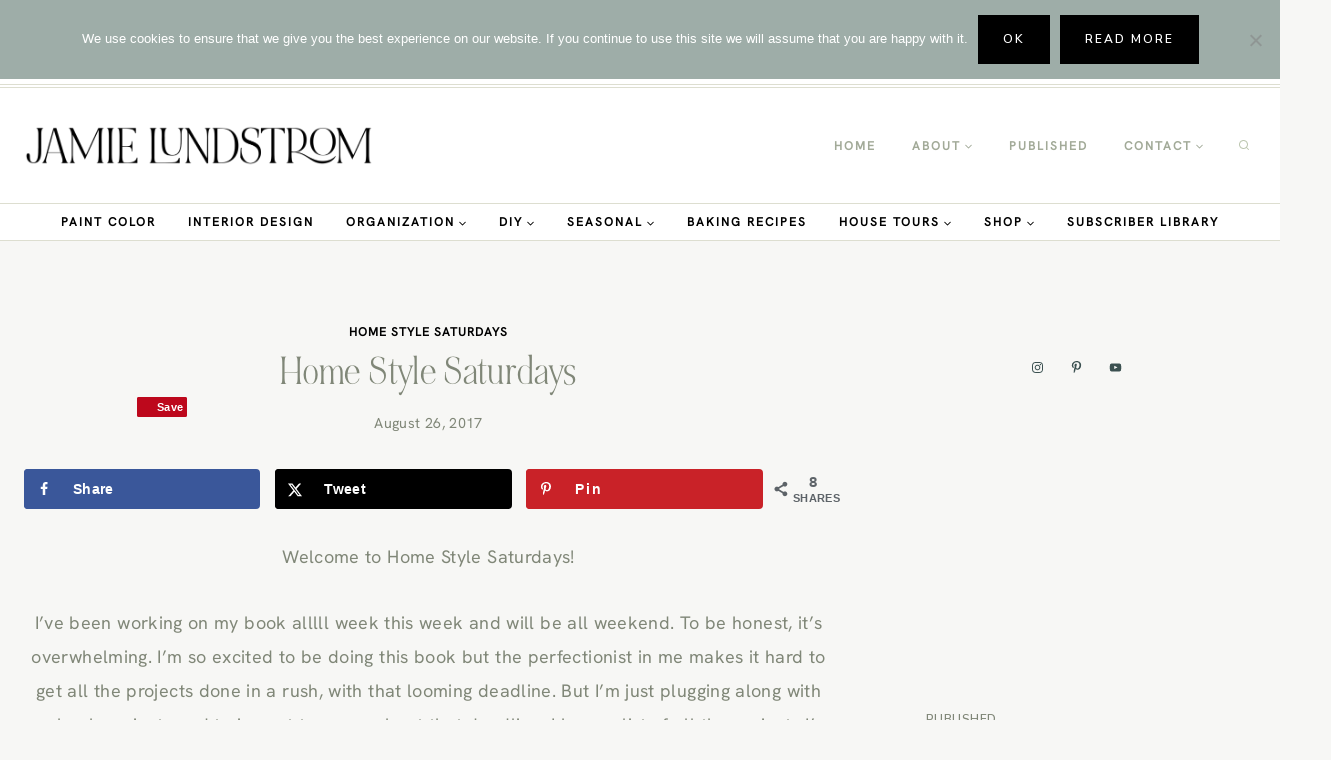

--- FILE ---
content_type: text/html; charset=UTF-8
request_url: https://somuchbetterwithage.com/home-style-saturdays-50/
body_size: 47089
content:
<!doctype html>
<html lang="en-US" class="no-js" itemtype="https://schema.org/Blog" itemscope>
<head>
	<meta charset="UTF-8">
	<meta name="viewport" content="width=device-width, initial-scale=1, minimum-scale=1">
	<script data-no-optimize="1" data-cfasync="false">!function(){"use strict";const t={adt_ei:{identityApiKey:"plainText",source:"url",type:"plaintext",priority:1},adt_eih:{identityApiKey:"sha256",source:"urlh",type:"hashed",priority:2},sh_kit:{identityApiKey:"sha256",source:"urlhck",type:"hashed",priority:3}},e=Object.keys(t);function i(t){return function(t){const e=t.match(/((?=([a-z0-9._!#$%+^&*()[\]<>-]+))\2@[a-z0-9._-]+\.[a-z0-9._-]+)/gi);return e?e[0]:""}(function(t){return t.replace(/\s/g,"")}(t.toLowerCase()))}!async function(){const n=new URL(window.location.href),o=n.searchParams;let a=null;const r=Object.entries(t).sort(([,t],[,e])=>t.priority-e.priority).map(([t])=>t);for(const e of r){const n=o.get(e),r=t[e];if(!n||!r)continue;const c=decodeURIComponent(n),d="plaintext"===r.type&&i(c),s="hashed"===r.type&&c;if(d||s){a={value:c,config:r};break}}if(a){const{value:t,config:e}=a;window.adthrive=window.adthrive||{},window.adthrive.cmd=window.adthrive.cmd||[],window.adthrive.cmd.push(function(){window.adthrive.identityApi({source:e.source,[e.identityApiKey]:t},({success:i,data:n})=>{i?window.adthrive.log("info","Plugin","detectEmails",`Identity API called with ${e.type} email: ${t}`,n):window.adthrive.log("warning","Plugin","detectEmails",`Failed to call Identity API with ${e.type} email: ${t}`,n)})})}!function(t,e){const i=new URL(e);t.forEach(t=>i.searchParams.delete(t)),history.replaceState(null,"",i.toString())}(e,n)}()}();
</script><meta name='robots' content='noindex, follow' />
	<style>img:is([sizes="auto" i], [sizes^="auto," i]) { contain-intrinsic-size: 3000px 1500px }</style>
	
<script data-no-optimize="1" data-cfasync="false">
(function(w, d) {
	w.adthrive = w.adthrive || {};
	w.adthrive.cmd = w.adthrive.cmd || [];
	w.adthrive.plugin = 'adthrive-ads-3.10.0';
	w.adthrive.host = 'ads.adthrive.com';
	w.adthrive.integration = 'plugin';

	var commitParam = (w.adthriveCLS && w.adthriveCLS.bucket !== 'prod' && w.adthriveCLS.branch) ? '&commit=' + w.adthriveCLS.branch : '';

	var s = d.createElement('script');
	s.async = true;
	s.referrerpolicy='no-referrer-when-downgrade';
	s.src = 'https://' + w.adthrive.host + '/sites/54da7178f0d48f3927e83ecc/ads.min.js?referrer=' + w.encodeURIComponent(w.location.href) + commitParam + '&cb=' + (Math.floor(Math.random() * 100) + 1) + '';
	var n = d.getElementsByTagName('script')[0];
	n.parentNode.insertBefore(s, n);
})(window, document);
</script>
<link rel="dns-prefetch" href="https://ads.adthrive.com/"><link rel="preconnect" href="https://ads.adthrive.com/"><link rel="preconnect" href="https://ads.adthrive.com/" crossorigin>
	<!-- This site is optimized with the Yoast SEO plugin v26.6 - https://yoast.com/wordpress/plugins/seo/ -->
	<title>Home Style Saturdays - Jamie Lundstrom</title>
	<meta name="author" content="Jamie" />
	<meta name="twitter:label1" content="Written by" />
	<meta name="twitter:data1" content="Jamie" />
	<meta name="twitter:label2" content="Est. reading time" />
	<meta name="twitter:data2" content="1 minute" />
	<script type="application/ld+json" class="yoast-schema-graph">{"@context":"https://schema.org","@graph":[{"@type":"Article","@id":"https://somuchbetterwithage.com/home-style-saturdays-50/#article","isPartOf":{"@id":"https://somuchbetterwithage.com/home-style-saturdays-50/"},"author":{"name":"Jamie","@id":"https://somuchbetterwithage.com/#/schema/person/3b04b284c0c63f1ffc49337d9d8d865b"},"headline":"Home Style Saturdays","datePublished":"2017-08-26T18:36:34+00:00","dateModified":"2018-10-30T18:04:43+00:00","mainEntityOfPage":{"@id":"https://somuchbetterwithage.com/home-style-saturdays-50/"},"wordCount":288,"commentCount":2,"publisher":{"@id":"https://somuchbetterwithage.com/#organization"},"image":{"@id":"https://somuchbetterwithage.com/home-style-saturdays-50/#primaryimage"},"thumbnailUrl":"https://somuchbetterwithage.com/wp-content/uploads/2017/08/Savvy-Southern-Style-1.jpg","articleSection":["Home Style Saturdays"],"inLanguage":"en-US","potentialAction":[{"@type":"CommentAction","name":"Comment","target":["https://somuchbetterwithage.com/home-style-saturdays-50/#respond"]}]},{"@type":"WebPage","@id":"https://somuchbetterwithage.com/home-style-saturdays-50/","url":"https://somuchbetterwithage.com/home-style-saturdays-50/","name":"Home Style Saturdays - Jamie Lundstrom","isPartOf":{"@id":"https://somuchbetterwithage.com/#website"},"primaryImageOfPage":{"@id":"https://somuchbetterwithage.com/home-style-saturdays-50/#primaryimage"},"image":{"@id":"https://somuchbetterwithage.com/home-style-saturdays-50/#primaryimage"},"thumbnailUrl":"https://somuchbetterwithage.com/wp-content/uploads/2017/08/Savvy-Southern-Style-1.jpg","datePublished":"2017-08-26T18:36:34+00:00","dateModified":"2018-10-30T18:04:43+00:00","breadcrumb":{"@id":"https://somuchbetterwithage.com/home-style-saturdays-50/#breadcrumb"},"inLanguage":"en-US","potentialAction":[{"@type":"ReadAction","target":["https://somuchbetterwithage.com/home-style-saturdays-50/"]}]},{"@type":"ImageObject","inLanguage":"en-US","@id":"https://somuchbetterwithage.com/home-style-saturdays-50/#primaryimage","url":"https://somuchbetterwithage.com/wp-content/uploads/2017/08/Savvy-Southern-Style-1.jpg","contentUrl":"https://somuchbetterwithage.com/wp-content/uploads/2017/08/Savvy-Southern-Style-1.jpg","width":592,"height":888},{"@type":"BreadcrumbList","@id":"https://somuchbetterwithage.com/home-style-saturdays-50/#breadcrumb","itemListElement":[{"@type":"ListItem","position":1,"name":"Home","item":"https://somuchbetterwithage.com/"},{"@type":"ListItem","position":2,"name":"Home Style Saturdays","item":"https://somuchbetterwithage.com/category/home-style-saturdays/"},{"@type":"ListItem","position":3,"name":"Home Style Saturdays"}]},{"@type":"WebSite","@id":"https://somuchbetterwithage.com/#website","url":"https://somuchbetterwithage.com/","name":"Jamie Lundstrom","description":"Making Pretty Practical","publisher":{"@id":"https://somuchbetterwithage.com/#organization"},"potentialAction":[{"@type":"SearchAction","target":{"@type":"EntryPoint","urlTemplate":"https://somuchbetterwithage.com/?s={search_term_string}"},"query-input":{"@type":"PropertyValueSpecification","valueRequired":true,"valueName":"search_term_string"}}],"inLanguage":"en-US"},{"@type":"Organization","@id":"https://somuchbetterwithage.com/#organization","name":"So Much Better With Age","url":"https://somuchbetterwithage.com/","logo":{"@type":"ImageObject","inLanguage":"en-US","@id":"https://somuchbetterwithage.com/#/schema/logo/image/","url":"https://somuchbetterwithage.com/wp-content/uploads/2017/03/branding-MAIN.rgb_-scaled.jpg","contentUrl":"https://somuchbetterwithage.com/wp-content/uploads/2017/03/branding-MAIN.rgb_-scaled.jpg","width":2560,"height":1280,"caption":"So Much Better With Age"},"image":{"@id":"https://somuchbetterwithage.com/#/schema/logo/image/"},"sameAs":["https://www.facebook.com/somuchbetterwithage","https://x.com/somuchbetterage","https://www.instagram.com/somuchbetterwithage/","https://www.linkedin.com/in/jamie-lundstrom-0b2a5478/","https://www.pinterest.com/somuchbetterage/"]},{"@type":"Person","@id":"https://somuchbetterwithage.com/#/schema/person/3b04b284c0c63f1ffc49337d9d8d865b","name":"Jamie","image":{"@type":"ImageObject","inLanguage":"en-US","@id":"https://somuchbetterwithage.com/#/schema/person/image/","url":"https://secure.gravatar.com/avatar/3c8d28130d5084825d4b4b9f89e749913da7df166c50ea875f7af7a9abc7715e?s=96&d=identicon&r=g","contentUrl":"https://secure.gravatar.com/avatar/3c8d28130d5084825d4b4b9f89e749913da7df166c50ea875f7af7a9abc7715e?s=96&d=identicon&r=g","caption":"Jamie"},"sameAs":["https://somuchbetterwithage.com","https://www.facebook.com/somuchbetterwithage","https://x.com/betterwithage1"]}]}</script>
	<!-- / Yoast SEO plugin. -->


<!-- Hubbub v.1.36.3 https://morehubbub.com/ -->
<meta property="og:locale" content="en_US" />
<meta property="og:type" content="article" />
<meta property="og:title" content="Home Style Saturdays" />
<meta property="og:description" content="Welcome to Home Style Saturdays! I&#039;ve been working on my book alllll week this week and will be all weekend. To be honest, it&#039;s overwhelming. I&#039;m so excited to be doing this book but the" />
<meta property="og:url" content="https://somuchbetterwithage.com/home-style-saturdays-50/" />
<meta property="og:site_name" content="Jamie Lundstrom" />
<meta property="og:updated_time" content="2018-10-30T11:04:43+00:00" />
<meta property="article:published_time" content="2017-08-26T11:36:34+00:00" />
<meta property="article:modified_time" content="2018-10-30T11:04:43+00:00" />
<meta name="twitter:card" content="summary_large_image" />
<meta name="twitter:title" content="Home Style Saturdays" />
<meta name="twitter:description" content="Welcome to Home Style Saturdays! I&#039;ve been working on my book alllll week this week and will be all weekend. To be honest, it&#039;s overwhelming. I&#039;m so excited to be doing this book but the" />
<meta class="flipboard-article" content="Welcome to Home Style Saturdays! I&#039;ve been working on my book alllll week this week and will be all weekend. To be honest, it&#039;s overwhelming. I&#039;m so excited to be doing this book but the" />
<meta property="fb:app_id" content="https://www.facebook.com/somuchbetterwithage" />
<meta property="og:image" content="https://somuchbetterwithage.com/wp-content/uploads/2017/08/Savvy-Southern-Style-1.jpg" />
<meta name="twitter:image" content="https://somuchbetterwithage.com/wp-content/uploads/2017/08/Savvy-Southern-Style-1.jpg" />
<meta property="og:image:width" content="592" />
<meta property="og:image:height" content="888" />
<meta property="article:author" content="https://www.facebook.com/somuchbetterwithage" />
<meta name="twitter:creator" content="@betterwithage1" />
<!-- Hubbub v.1.36.3 https://morehubbub.com/ -->
<link rel="alternate" type="application/rss+xml" title="Jamie Lundstrom &raquo; Feed" href="https://somuchbetterwithage.com/feed/" />
<link rel="alternate" type="application/rss+xml" title="Jamie Lundstrom &raquo; Comments Feed" href="https://somuchbetterwithage.com/comments/feed/" />
			<script>document.documentElement.classList.remove( 'no-js' );</script>
			<link rel="alternate" type="application/rss+xml" title="Jamie Lundstrom &raquo; Home Style Saturdays Comments Feed" href="https://somuchbetterwithage.com/home-style-saturdays-50/feed/" />
<script>(()=>{"use strict";const e=[400,500,600,700,800,900],t=e=>`wprm-min-${e}`,n=e=>`wprm-max-${e}`,s=new Set,o="ResizeObserver"in window,r=o?new ResizeObserver((e=>{for(const t of e)c(t.target)})):null,i=.5/(window.devicePixelRatio||1);function c(s){const o=s.getBoundingClientRect().width||0;for(let r=0;r<e.length;r++){const c=e[r],a=o<=c+i;o>c+i?s.classList.add(t(c)):s.classList.remove(t(c)),a?s.classList.add(n(c)):s.classList.remove(n(c))}}function a(e){s.has(e)||(s.add(e),r&&r.observe(e),c(e))}!function(e=document){e.querySelectorAll(".wprm-recipe").forEach(a)}();if(new MutationObserver((e=>{for(const t of e)for(const e of t.addedNodes)e instanceof Element&&(e.matches?.(".wprm-recipe")&&a(e),e.querySelectorAll?.(".wprm-recipe").forEach(a))})).observe(document.documentElement,{childList:!0,subtree:!0}),!o){let e=0;addEventListener("resize",(()=>{e&&cancelAnimationFrame(e),e=requestAnimationFrame((()=>s.forEach(c)))}),{passive:!0})}})();</script><script>
window._wpemojiSettings = {"baseUrl":"https:\/\/s.w.org\/images\/core\/emoji\/16.0.1\/72x72\/","ext":".png","svgUrl":"https:\/\/s.w.org\/images\/core\/emoji\/16.0.1\/svg\/","svgExt":".svg","source":{"concatemoji":"https:\/\/somuchbetterwithage.com\/wp-includes\/js\/wp-emoji-release.min.js?ver=6.8.3"}};
/*! This file is auto-generated */
!function(s,n){var o,i,e;function c(e){try{var t={supportTests:e,timestamp:(new Date).valueOf()};sessionStorage.setItem(o,JSON.stringify(t))}catch(e){}}function p(e,t,n){e.clearRect(0,0,e.canvas.width,e.canvas.height),e.fillText(t,0,0);var t=new Uint32Array(e.getImageData(0,0,e.canvas.width,e.canvas.height).data),a=(e.clearRect(0,0,e.canvas.width,e.canvas.height),e.fillText(n,0,0),new Uint32Array(e.getImageData(0,0,e.canvas.width,e.canvas.height).data));return t.every(function(e,t){return e===a[t]})}function u(e,t){e.clearRect(0,0,e.canvas.width,e.canvas.height),e.fillText(t,0,0);for(var n=e.getImageData(16,16,1,1),a=0;a<n.data.length;a++)if(0!==n.data[a])return!1;return!0}function f(e,t,n,a){switch(t){case"flag":return n(e,"\ud83c\udff3\ufe0f\u200d\u26a7\ufe0f","\ud83c\udff3\ufe0f\u200b\u26a7\ufe0f")?!1:!n(e,"\ud83c\udde8\ud83c\uddf6","\ud83c\udde8\u200b\ud83c\uddf6")&&!n(e,"\ud83c\udff4\udb40\udc67\udb40\udc62\udb40\udc65\udb40\udc6e\udb40\udc67\udb40\udc7f","\ud83c\udff4\u200b\udb40\udc67\u200b\udb40\udc62\u200b\udb40\udc65\u200b\udb40\udc6e\u200b\udb40\udc67\u200b\udb40\udc7f");case"emoji":return!a(e,"\ud83e\udedf")}return!1}function g(e,t,n,a){var r="undefined"!=typeof WorkerGlobalScope&&self instanceof WorkerGlobalScope?new OffscreenCanvas(300,150):s.createElement("canvas"),o=r.getContext("2d",{willReadFrequently:!0}),i=(o.textBaseline="top",o.font="600 32px Arial",{});return e.forEach(function(e){i[e]=t(o,e,n,a)}),i}function t(e){var t=s.createElement("script");t.src=e,t.defer=!0,s.head.appendChild(t)}"undefined"!=typeof Promise&&(o="wpEmojiSettingsSupports",i=["flag","emoji"],n.supports={everything:!0,everythingExceptFlag:!0},e=new Promise(function(e){s.addEventListener("DOMContentLoaded",e,{once:!0})}),new Promise(function(t){var n=function(){try{var e=JSON.parse(sessionStorage.getItem(o));if("object"==typeof e&&"number"==typeof e.timestamp&&(new Date).valueOf()<e.timestamp+604800&&"object"==typeof e.supportTests)return e.supportTests}catch(e){}return null}();if(!n){if("undefined"!=typeof Worker&&"undefined"!=typeof OffscreenCanvas&&"undefined"!=typeof URL&&URL.createObjectURL&&"undefined"!=typeof Blob)try{var e="postMessage("+g.toString()+"("+[JSON.stringify(i),f.toString(),p.toString(),u.toString()].join(",")+"));",a=new Blob([e],{type:"text/javascript"}),r=new Worker(URL.createObjectURL(a),{name:"wpTestEmojiSupports"});return void(r.onmessage=function(e){c(n=e.data),r.terminate(),t(n)})}catch(e){}c(n=g(i,f,p,u))}t(n)}).then(function(e){for(var t in e)n.supports[t]=e[t],n.supports.everything=n.supports.everything&&n.supports[t],"flag"!==t&&(n.supports.everythingExceptFlag=n.supports.everythingExceptFlag&&n.supports[t]);n.supports.everythingExceptFlag=n.supports.everythingExceptFlag&&!n.supports.flag,n.DOMReady=!1,n.readyCallback=function(){n.DOMReady=!0}}).then(function(){return e}).then(function(){var e;n.supports.everything||(n.readyCallback(),(e=n.source||{}).concatemoji?t(e.concatemoji):e.wpemoji&&e.twemoji&&(t(e.twemoji),t(e.wpemoji)))}))}((window,document),window._wpemojiSettings);
</script>
<link rel='stylesheet' id='sbi_styles-css' href='https://somuchbetterwithage.com/wp-content/plugins/instagram-feed/css/sbi-styles.min.css?ver=6.10.0' media='all' />
<style id='wp-emoji-styles-inline-css'>

	img.wp-smiley, img.emoji {
		display: inline !important;
		border: none !important;
		box-shadow: none !important;
		height: 1em !important;
		width: 1em !important;
		margin: 0 0.07em !important;
		vertical-align: -0.1em !important;
		background: none !important;
		padding: 0 !important;
	}
</style>
<link rel='stylesheet' id='wp-block-library-css' href='https://somuchbetterwithage.com/wp-includes/css/dist/block-library/style.min.css?ver=6.8.3' media='all' />
<style id='classic-theme-styles-inline-css'>
/*! This file is auto-generated */
.wp-block-button__link{color:#fff;background-color:#32373c;border-radius:9999px;box-shadow:none;text-decoration:none;padding:calc(.667em + 2px) calc(1.333em + 2px);font-size:1.125em}.wp-block-file__button{background:#32373c;color:#fff;text-decoration:none}
</style>
<link rel='stylesheet' id='wprm-public-css' href='https://somuchbetterwithage.com/wp-content/plugins/wp-recipe-maker/dist/public-modern.css?ver=10.2.4' media='all' />
<style id='global-styles-inline-css'>
:root{--wp--preset--aspect-ratio--square: 1;--wp--preset--aspect-ratio--4-3: 4/3;--wp--preset--aspect-ratio--3-4: 3/4;--wp--preset--aspect-ratio--3-2: 3/2;--wp--preset--aspect-ratio--2-3: 2/3;--wp--preset--aspect-ratio--16-9: 16/9;--wp--preset--aspect-ratio--9-16: 9/16;--wp--preset--color--black: #000000;--wp--preset--color--cyan-bluish-gray: #abb8c3;--wp--preset--color--white: #ffffff;--wp--preset--color--pale-pink: #f78da7;--wp--preset--color--vivid-red: #cf2e2e;--wp--preset--color--luminous-vivid-orange: #ff6900;--wp--preset--color--luminous-vivid-amber: #fcb900;--wp--preset--color--light-green-cyan: #7bdcb5;--wp--preset--color--vivid-green-cyan: #00d084;--wp--preset--color--pale-cyan-blue: #8ed1fc;--wp--preset--color--vivid-cyan-blue: #0693e3;--wp--preset--color--vivid-purple: #9b51e0;--wp--preset--color--theme-palette-1: #000000;--wp--preset--color--theme-palette-2: #122420;--wp--preset--color--theme-palette-3: #808778;--wp--preset--color--theme-palette-4: #a2aa98;--wp--preset--color--theme-palette-5: #bdc7b1;--wp--preset--color--theme-palette-6: #e0dcd2;--wp--preset--color--theme-palette-7: #ddded0;--wp--preset--color--theme-palette-8: #f7f7f5;--wp--preset--color--theme-palette-9: #ffffff;--wp--preset--gradient--vivid-cyan-blue-to-vivid-purple: linear-gradient(135deg,rgba(6,147,227,1) 0%,rgb(155,81,224) 100%);--wp--preset--gradient--light-green-cyan-to-vivid-green-cyan: linear-gradient(135deg,rgb(122,220,180) 0%,rgb(0,208,130) 100%);--wp--preset--gradient--luminous-vivid-amber-to-luminous-vivid-orange: linear-gradient(135deg,rgba(252,185,0,1) 0%,rgba(255,105,0,1) 100%);--wp--preset--gradient--luminous-vivid-orange-to-vivid-red: linear-gradient(135deg,rgba(255,105,0,1) 0%,rgb(207,46,46) 100%);--wp--preset--gradient--very-light-gray-to-cyan-bluish-gray: linear-gradient(135deg,rgb(238,238,238) 0%,rgb(169,184,195) 100%);--wp--preset--gradient--cool-to-warm-spectrum: linear-gradient(135deg,rgb(74,234,220) 0%,rgb(151,120,209) 20%,rgb(207,42,186) 40%,rgb(238,44,130) 60%,rgb(251,105,98) 80%,rgb(254,248,76) 100%);--wp--preset--gradient--blush-light-purple: linear-gradient(135deg,rgb(255,206,236) 0%,rgb(152,150,240) 100%);--wp--preset--gradient--blush-bordeaux: linear-gradient(135deg,rgb(254,205,165) 0%,rgb(254,45,45) 50%,rgb(107,0,62) 100%);--wp--preset--gradient--luminous-dusk: linear-gradient(135deg,rgb(255,203,112) 0%,rgb(199,81,192) 50%,rgb(65,88,208) 100%);--wp--preset--gradient--pale-ocean: linear-gradient(135deg,rgb(255,245,203) 0%,rgb(182,227,212) 50%,rgb(51,167,181) 100%);--wp--preset--gradient--electric-grass: linear-gradient(135deg,rgb(202,248,128) 0%,rgb(113,206,126) 100%);--wp--preset--gradient--midnight: linear-gradient(135deg,rgb(2,3,129) 0%,rgb(40,116,252) 100%);--wp--preset--font-size--small: 14px;--wp--preset--font-size--medium: 24px;--wp--preset--font-size--large: 32px;--wp--preset--font-size--x-large: 42px;--wp--preset--font-size--larger: 40px;--wp--preset--font-family--hanken-grotesk: Hanken Grotesk;--wp--preset--font-family--header: Noir et Blanc;--wp--preset--spacing--20: 0.44rem;--wp--preset--spacing--30: 0.67rem;--wp--preset--spacing--40: 1rem;--wp--preset--spacing--50: 1.5rem;--wp--preset--spacing--60: 2.25rem;--wp--preset--spacing--70: 3.38rem;--wp--preset--spacing--80: 5.06rem;--wp--preset--shadow--natural: 6px 6px 9px rgba(0, 0, 0, 0.2);--wp--preset--shadow--deep: 12px 12px 50px rgba(0, 0, 0, 0.4);--wp--preset--shadow--sharp: 6px 6px 0px rgba(0, 0, 0, 0.2);--wp--preset--shadow--outlined: 6px 6px 0px -3px rgba(255, 255, 255, 1), 6px 6px rgba(0, 0, 0, 1);--wp--preset--shadow--crisp: 6px 6px 0px rgba(0, 0, 0, 1);}:where(.is-layout-flex){gap: 0.5em;}:where(.is-layout-grid){gap: 0.5em;}body .is-layout-flex{display: flex;}.is-layout-flex{flex-wrap: wrap;align-items: center;}.is-layout-flex > :is(*, div){margin: 0;}body .is-layout-grid{display: grid;}.is-layout-grid > :is(*, div){margin: 0;}:where(.wp-block-columns.is-layout-flex){gap: 2em;}:where(.wp-block-columns.is-layout-grid){gap: 2em;}:where(.wp-block-post-template.is-layout-flex){gap: 1.25em;}:where(.wp-block-post-template.is-layout-grid){gap: 1.25em;}.has-black-color{color: var(--wp--preset--color--black) !important;}.has-cyan-bluish-gray-color{color: var(--wp--preset--color--cyan-bluish-gray) !important;}.has-white-color{color: var(--wp--preset--color--white) !important;}.has-pale-pink-color{color: var(--wp--preset--color--pale-pink) !important;}.has-vivid-red-color{color: var(--wp--preset--color--vivid-red) !important;}.has-luminous-vivid-orange-color{color: var(--wp--preset--color--luminous-vivid-orange) !important;}.has-luminous-vivid-amber-color{color: var(--wp--preset--color--luminous-vivid-amber) !important;}.has-light-green-cyan-color{color: var(--wp--preset--color--light-green-cyan) !important;}.has-vivid-green-cyan-color{color: var(--wp--preset--color--vivid-green-cyan) !important;}.has-pale-cyan-blue-color{color: var(--wp--preset--color--pale-cyan-blue) !important;}.has-vivid-cyan-blue-color{color: var(--wp--preset--color--vivid-cyan-blue) !important;}.has-vivid-purple-color{color: var(--wp--preset--color--vivid-purple) !important;}.has-black-background-color{background-color: var(--wp--preset--color--black) !important;}.has-cyan-bluish-gray-background-color{background-color: var(--wp--preset--color--cyan-bluish-gray) !important;}.has-white-background-color{background-color: var(--wp--preset--color--white) !important;}.has-pale-pink-background-color{background-color: var(--wp--preset--color--pale-pink) !important;}.has-vivid-red-background-color{background-color: var(--wp--preset--color--vivid-red) !important;}.has-luminous-vivid-orange-background-color{background-color: var(--wp--preset--color--luminous-vivid-orange) !important;}.has-luminous-vivid-amber-background-color{background-color: var(--wp--preset--color--luminous-vivid-amber) !important;}.has-light-green-cyan-background-color{background-color: var(--wp--preset--color--light-green-cyan) !important;}.has-vivid-green-cyan-background-color{background-color: var(--wp--preset--color--vivid-green-cyan) !important;}.has-pale-cyan-blue-background-color{background-color: var(--wp--preset--color--pale-cyan-blue) !important;}.has-vivid-cyan-blue-background-color{background-color: var(--wp--preset--color--vivid-cyan-blue) !important;}.has-vivid-purple-background-color{background-color: var(--wp--preset--color--vivid-purple) !important;}.has-black-border-color{border-color: var(--wp--preset--color--black) !important;}.has-cyan-bluish-gray-border-color{border-color: var(--wp--preset--color--cyan-bluish-gray) !important;}.has-white-border-color{border-color: var(--wp--preset--color--white) !important;}.has-pale-pink-border-color{border-color: var(--wp--preset--color--pale-pink) !important;}.has-vivid-red-border-color{border-color: var(--wp--preset--color--vivid-red) !important;}.has-luminous-vivid-orange-border-color{border-color: var(--wp--preset--color--luminous-vivid-orange) !important;}.has-luminous-vivid-amber-border-color{border-color: var(--wp--preset--color--luminous-vivid-amber) !important;}.has-light-green-cyan-border-color{border-color: var(--wp--preset--color--light-green-cyan) !important;}.has-vivid-green-cyan-border-color{border-color: var(--wp--preset--color--vivid-green-cyan) !important;}.has-pale-cyan-blue-border-color{border-color: var(--wp--preset--color--pale-cyan-blue) !important;}.has-vivid-cyan-blue-border-color{border-color: var(--wp--preset--color--vivid-cyan-blue) !important;}.has-vivid-purple-border-color{border-color: var(--wp--preset--color--vivid-purple) !important;}.has-vivid-cyan-blue-to-vivid-purple-gradient-background{background: var(--wp--preset--gradient--vivid-cyan-blue-to-vivid-purple) !important;}.has-light-green-cyan-to-vivid-green-cyan-gradient-background{background: var(--wp--preset--gradient--light-green-cyan-to-vivid-green-cyan) !important;}.has-luminous-vivid-amber-to-luminous-vivid-orange-gradient-background{background: var(--wp--preset--gradient--luminous-vivid-amber-to-luminous-vivid-orange) !important;}.has-luminous-vivid-orange-to-vivid-red-gradient-background{background: var(--wp--preset--gradient--luminous-vivid-orange-to-vivid-red) !important;}.has-very-light-gray-to-cyan-bluish-gray-gradient-background{background: var(--wp--preset--gradient--very-light-gray-to-cyan-bluish-gray) !important;}.has-cool-to-warm-spectrum-gradient-background{background: var(--wp--preset--gradient--cool-to-warm-spectrum) !important;}.has-blush-light-purple-gradient-background{background: var(--wp--preset--gradient--blush-light-purple) !important;}.has-blush-bordeaux-gradient-background{background: var(--wp--preset--gradient--blush-bordeaux) !important;}.has-luminous-dusk-gradient-background{background: var(--wp--preset--gradient--luminous-dusk) !important;}.has-pale-ocean-gradient-background{background: var(--wp--preset--gradient--pale-ocean) !important;}.has-electric-grass-gradient-background{background: var(--wp--preset--gradient--electric-grass) !important;}.has-midnight-gradient-background{background: var(--wp--preset--gradient--midnight) !important;}.has-small-font-size{font-size: var(--wp--preset--font-size--small) !important;}.has-medium-font-size{font-size: var(--wp--preset--font-size--medium) !important;}.has-large-font-size{font-size: var(--wp--preset--font-size--large) !important;}.has-x-large-font-size{font-size: var(--wp--preset--font-size--x-large) !important;}.has-hanken-grotesk-font-family{font-family: var(--wp--preset--font-family--hanken-grotesk) !important;}.has-header-font-family{font-family: var(--wp--preset--font-family--header) !important;}
:where(.wp-block-post-template.is-layout-flex){gap: 1.25em;}:where(.wp-block-post-template.is-layout-grid){gap: 1.25em;}
:where(.wp-block-columns.is-layout-flex){gap: 2em;}:where(.wp-block-columns.is-layout-grid){gap: 2em;}
:root :where(.wp-block-pullquote){font-size: 1.5em;line-height: 1.6;}
</style>
<link rel='stylesheet' id='cookie-notice-front-css' href='https://somuchbetterwithage.com/wp-content/plugins/cookie-notice/css/front.min.css?ver=2.5.11' media='all' />
<link rel='stylesheet' id='kadence-global-css' href='https://somuchbetterwithage.com/wp-content/themes/kadence/assets/css/global.min.css?ver=1.1.19' media='all' />
<style id='kadence-global-inline-css'>
/* Kadence Base CSS */
:root{--global-palette1:#000000;--global-palette2:#122420;--global-palette3:#808778;--global-palette4:#a2aa98;--global-palette5:#bdc7b1;--global-palette6:#e0dcd2;--global-palette7:#ddded0;--global-palette8:#f7f7f5;--global-palette9:#ffffff;--global-palette9rgb:255, 255, 255;--global-palette-highlight:var(--global-palette1);--global-palette-highlight-alt:var(--global-palette2);--global-palette-highlight-alt2:var(--global-palette9);--global-palette-btn-bg:var(--global-palette1);--global-palette-btn-bg-hover:var(--global-palette2);--global-palette-btn:var(--global-palette9);--global-palette-btn-hover:var(--global-palette9);--global-body-font-family:'Nunito Sans', sans-serif;--global-heading-font-family:'Nanum Myeongjo', serif;--global-primary-nav-font-family:inherit;--global-fallback-font:sans-serif;--global-display-fallback-font:sans-serif;--global-content-width:1290px;--global-content-narrow-width:842px;--global-content-edge-padding:1.5rem;--global-calc-content-width:calc(1290px - var(--global-content-edge-padding) - var(--global-content-edge-padding) );}:root .has-theme-palette-1-background-color{background-color:var(--global-palette1);}:root .has-theme-palette-1-color{color:var(--global-palette1);}:root .has-theme-palette-2-background-color{background-color:var(--global-palette2);}:root .has-theme-palette-2-color{color:var(--global-palette2);}:root .has-theme-palette-3-background-color{background-color:var(--global-palette3);}:root .has-theme-palette-3-color{color:var(--global-palette3);}:root .has-theme-palette-4-background-color{background-color:var(--global-palette4);}:root .has-theme-palette-4-color{color:var(--global-palette4);}:root .has-theme-palette-5-background-color{background-color:var(--global-palette5);}:root .has-theme-palette-5-color{color:var(--global-palette5);}:root .has-theme-palette-6-background-color{background-color:var(--global-palette6);}:root .has-theme-palette-6-color{color:var(--global-palette6);}:root .has-theme-palette-7-background-color{background-color:var(--global-palette7);}:root .has-theme-palette-7-color{color:var(--global-palette7);}:root .has-theme-palette-8-background-color{background-color:var(--global-palette8);}:root .has-theme-palette-8-color{color:var(--global-palette8);}:root .has-theme-palette-9-background-color{background-color:var(--global-palette9);}:root .has-theme-palette-9-color{color:var(--global-palette9);}:root .has-theme-palette1-background-color{background-color:var(--global-palette1);}:root .has-theme-palette1-color{color:var(--global-palette1);}:root .has-theme-palette2-background-color{background-color:var(--global-palette2);}:root .has-theme-palette2-color{color:var(--global-palette2);}:root .has-theme-palette3-background-color{background-color:var(--global-palette3);}:root .has-theme-palette3-color{color:var(--global-palette3);}:root .has-theme-palette4-background-color{background-color:var(--global-palette4);}:root .has-theme-palette4-color{color:var(--global-palette4);}:root .has-theme-palette5-background-color{background-color:var(--global-palette5);}:root .has-theme-palette5-color{color:var(--global-palette5);}:root .has-theme-palette6-background-color{background-color:var(--global-palette6);}:root .has-theme-palette6-color{color:var(--global-palette6);}:root .has-theme-palette7-background-color{background-color:var(--global-palette7);}:root .has-theme-palette7-color{color:var(--global-palette7);}:root .has-theme-palette8-background-color{background-color:var(--global-palette8);}:root .has-theme-palette8-color{color:var(--global-palette8);}:root .has-theme-palette9-background-color{background-color:var(--global-palette9);}:root .has-theme-palette9-color{color:var(--global-palette9);}body{background:var(--global-palette8);}body, input, select, optgroup, textarea{font-style:normal;font-weight:normal;font-size:18px;line-height:1.9;letter-spacing:0.02em;font-family:var(--global-body-font-family);color:var(--global-palette3);}.content-bg, body.content-style-unboxed .site{background:var(--global-palette8);}h1,h2,h3,h4,h5,h6{font-family:var(--global-heading-font-family);}h1{font-style:normal;font-weight:200;font-size:31px;line-height:1.5;text-transform:none;color:var(--global-palette3);}h2{font-style:normal;font-weight:200;font-size:22px;line-height:1.5;text-transform:uppercase;color:var(--global-palette3);}h3{font-style:normal;font-weight:300;font-size:23px;line-height:1.5;color:var(--global-palette3);}h4{font-style:normal;font-weight:300;font-size:22px;line-height:1.5;color:var(--global-palette4);}h5{font-style:normal;font-weight:600;font-size:16px;line-height:1.5;letter-spacing:1.5px;font-family:'Nunito Sans', var(--global-fallback-font);text-transform:uppercase;color:var(--global-palette4);}h6{font-style:normal;font-weight:300;font-size:18px;line-height:1.5;color:var(--global-palette5);}.entry-hero .kadence-breadcrumbs{max-width:1290px;}.site-container, .site-header-row-layout-contained, .site-footer-row-layout-contained, .entry-hero-layout-contained, .comments-area, .alignfull > .wp-block-cover__inner-container, .alignwide > .wp-block-cover__inner-container{max-width:var(--global-content-width);}.content-width-narrow .content-container.site-container, .content-width-narrow .hero-container.site-container{max-width:var(--global-content-narrow-width);}@media all and (min-width: 1520px){.wp-site-blocks .content-container  .alignwide{margin-left:-115px;margin-right:-115px;width:unset;max-width:unset;}}@media all and (min-width: 1102px){.content-width-narrow .wp-site-blocks .content-container .alignwide{margin-left:-130px;margin-right:-130px;width:unset;max-width:unset;}}.content-style-boxed .wp-site-blocks .entry-content .alignwide{margin-left:-2rem;margin-right:-2rem;}@media all and (max-width: 1024px){.content-style-boxed .wp-site-blocks .entry-content .alignwide{margin-left:-2rem;margin-right:-2rem;}}@media all and (max-width: 767px){.content-style-boxed .wp-site-blocks .entry-content .alignwide{margin-left:-1.5rem;margin-right:-1.5rem;}}.content-area{margin-top:5rem;margin-bottom:5rem;}@media all and (max-width: 1024px){.content-area{margin-top:3rem;margin-bottom:3rem;}}@media all and (max-width: 767px){.content-area{margin-top:2rem;margin-bottom:2rem;}}.entry-content-wrap{padding:2rem;}@media all and (max-width: 1024px){.entry-content-wrap{padding:2rem;}}@media all and (max-width: 767px){.entry-content-wrap{padding:1.5rem;}}.entry.single-entry{box-shadow:0px 0px 0px 0px rgba(0,0,0,0.05);border-radius:0px 0px 0px 0px;}.entry.loop-entry{border-radius:0px 0px 0px 0px;box-shadow:0px 0px 0px 0px rgba(0,0,0,0);}.loop-entry .entry-content-wrap{padding:2rem;}@media all and (max-width: 1024px){.loop-entry .entry-content-wrap{padding:2rem;}}@media all and (max-width: 767px){.loop-entry .entry-content-wrap{padding:1.5rem;}}.has-sidebar:not(.has-left-sidebar) .content-container{grid-template-columns:1fr 360px;}.has-sidebar.has-left-sidebar .content-container{grid-template-columns:360px 1fr;}.primary-sidebar.widget-area .widget{margin-bottom:3em;color:var(--global-palette4);}.primary-sidebar.widget-area .widget-title{font-style:normal;font-weight:600;font-size:12px;line-height:1.5;font-family:'Nunito Sans', var(--global-fallback-font);text-transform:uppercase;color:var(--global-palette3);}.primary-sidebar.widget-area .sidebar-inner-wrap a:not(.button){color:var(--global-palette2);}.primary-sidebar.widget-area{background:var(--global-palette8);padding:30px 30px 30px 30px;}button, .button, .wp-block-button__link, input[type="button"], input[type="reset"], input[type="submit"], .fl-button, .elementor-button-wrapper .elementor-button{font-style:normal;font-weight:600;font-size:12px;letter-spacing:2px;font-family:'Nunito Sans', var(--global-fallback-font);text-transform:uppercase;border-radius:0px;padding:15px 25px 15px 25px;box-shadow:0px 0px 0px -7px rgba(0,0,0,0);}.wp-block-button.is-style-outline .wp-block-button__link{padding:15px 25px 15px 25px;}button:hover, button:focus, button:active, .button:hover, .button:focus, .button:active, .wp-block-button__link:hover, .wp-block-button__link:focus, .wp-block-button__link:active, input[type="button"]:hover, input[type="button"]:focus, input[type="button"]:active, input[type="reset"]:hover, input[type="reset"]:focus, input[type="reset"]:active, input[type="submit"]:hover, input[type="submit"]:focus, input[type="submit"]:active, .elementor-button-wrapper .elementor-button:hover, .elementor-button-wrapper .elementor-button:focus, .elementor-button-wrapper .elementor-button:active{box-shadow:0px 15px 25px -7px rgba(0,0,0,0.1);}@media all and (min-width: 1025px){.transparent-header .entry-hero .entry-hero-container-inner{padding-top:calc(50px + 115px + 0px);}}@media all and (max-width: 1024px){.mobile-transparent-header .entry-hero .entry-hero-container-inner{padding-top:40px;}}@media all and (max-width: 767px){.mobile-transparent-header .entry-hero .entry-hero-container-inner{padding-top:40px;}}.site-middle-footer-inner-wrap{padding-top:30px;padding-bottom:30px;grid-column-gap:30px;grid-row-gap:30px;}.site-middle-footer-inner-wrap .widget{margin-bottom:30px;}.site-middle-footer-inner-wrap .site-footer-section:not(:last-child):after{right:calc(-30px / 2);}.site-top-footer-inner-wrap{padding-top:30px;padding-bottom:30px;grid-column-gap:30px;grid-row-gap:30px;}.site-top-footer-inner-wrap .widget{margin-bottom:30px;}.site-top-footer-inner-wrap .site-footer-section:not(:last-child):after{right:calc(-30px / 2);}.site-bottom-footer-wrap .site-footer-row-container-inner{border-top:3px double var(--global-palette7);}.site-bottom-footer-inner-wrap{padding-top:10px;padding-bottom:10px;grid-column-gap:30px;}.site-bottom-footer-inner-wrap .widget{margin-bottom:30px;}.site-bottom-footer-inner-wrap .site-footer-section:not(:last-child):after{border-right:0px none transparent;right:calc(-30px / 2);}.footer-social-inner-wrap{font-size:1em;margin-top:-0.3em;margin-left:calc(-0.3em / 2);margin-right:calc(-0.3em / 2);}.site-footer .site-footer-wrap .site-footer-section .footer-social-wrap .social-button{margin-top:0.3em;margin-left:calc(0.3em / 2);margin-right:calc(0.3em / 2);border:2px none transparent;border-radius:3px;}#colophon .footer-navigation .footer-menu-container > ul > li > a{padding-left:calc(3em / 2);padding-right:calc(3em / 2);color:var(--global-palette3);}#colophon .footer-navigation .footer-menu-container > ul li a{font-style:normal;font-weight:600;font-size:12px;letter-spacing:2px;text-transform:uppercase;}#colophon .footer-navigation .footer-menu-container > ul li a:hover{color:var(--global-palette1);}#colophon .footer-navigation .footer-menu-container > ul li.current-menu-item > a{color:var(--global-palette3);}.entry-hero.page-hero-section .entry-header{min-height:200px;}.post-title .entry-taxonomies, .post-title .entry-taxonomies a{font-style:normal;font-weight:600;font-size:12px;letter-spacing:1px;}.entry-hero.post-hero-section .entry-header{min-height:200px;}.post-archive-hero-section .entry-hero-container-inner{background-image:url('https://demos.restored316.com/sage/wp-content/uploads/sites/7/2021/05/brooke-lark-JkTv__BqmaA-unsplash.jpg');background-position:49% 36%;background-size:cover;}.post-archive-hero-section .hero-section-overlay{background:rgba(255,255,255,0.78);}.loop-entry.type-post h2.entry-title{font-style:normal;font-size:35px;color:var(--global-palette4);}.loop-entry.type-post .entry-taxonomies{font-style:normal;font-weight:600;font-size:12px;text-transform:uppercase;}.loop-entry.type-post .entry-meta{font-style:normal;font-weight:300;}
/* Kadence Header CSS */
@media all and (max-width: 1024px){.mobile-transparent-header #masthead{position:absolute;left:0px;right:0px;z-index:100;}.mobile-transparent-header #masthead, .mobile-transparent-header .site-top-header-wrap .site-header-row-container-inner, .mobile-transparent-header .site-main-header-wrap .site-header-row-container-inner, .mobile-transparent-header .site-bottom-header-wrap .site-header-row-container-inner{background:transparent;}.site-header-row-tablet-layout-fullwidth, .site-header-row-tablet-layout-standard{padding:0px;}}@media all and (min-width: 1025px){.transparent-header #masthead{position:absolute;left:0px;right:0px;z-index:100;}.transparent-header #masthead, .transparent-header .site-top-header-wrap .site-header-row-container-inner, .transparent-header .site-main-header-wrap .site-header-row-container-inner, .transparent-header .site-bottom-header-wrap .site-header-row-container-inner{background:transparent;}}.site-branding a.brand img{max-width:350px;}.site-branding a.brand img.svg-logo-image{width:350px;}@media all and (max-width: 767px){.site-branding a.brand img{max-width:270px;}.site-branding a.brand img.svg-logo-image{width:270px;}}.site-branding{padding:0px 0px 0px 0px;}#masthead, #masthead .kadence-sticky-header.item-is-fixed:not(.item-at-start):not(.site-header-row-container), #masthead .kadence-sticky-header.item-is-fixed:not(.item-at-start) > .site-header-row-container-inner{background:#ffffff;}.site-main-header-wrap .site-header-row-container-inner{border-bottom:3px none var(--global-palette7);}.site-main-header-inner-wrap{min-height:115px;}.site-top-header-wrap .site-header-row-container-inner{border-bottom:4px double var(--global-palette7);}.site-top-header-inner-wrap{min-height:50px;}.site-bottom-header-wrap .site-header-row-container-inner{border-top:1px solid var(--global-palette7);border-bottom:1px solid var(--global-palette7);}.site-bottom-header-inner-wrap{min-height:0px;}@media all and (max-width: 1024px){.site-bottom-header-inner-wrap{min-height:40px;}}#masthead .kadence-sticky-header.item-is-fixed:not(.item-at-start):not(.site-header-row-container):not(.item-hidden-above), #masthead .kadence-sticky-header.item-is-fixed:not(.item-at-start):not(.item-hidden-above) > .site-header-row-container-inner{border-bottom:3px double var(--global-palette7);}.header-navigation[class*="header-navigation-style-underline"] .header-menu-container.primary-menu-container>ul>li>a:after{width:calc( 100% - 3em);}.main-navigation .primary-menu-container > ul > li.menu-item > a{padding-left:calc(3em / 2);padding-right:calc(3em / 2);padding-top:1em;padding-bottom:1em;color:var(--global-palette4);}.main-navigation .primary-menu-container > ul > li.menu-item > .dropdown-nav-special-toggle{right:calc(3em / 2);}.main-navigation .primary-menu-container > ul li.menu-item > a{font-style:normal;font-weight:600;font-size:12px;letter-spacing:2px;text-transform:uppercase;}.main-navigation .primary-menu-container > ul > li.menu-item > a:hover{color:var(--global-palette-highlight);}.main-navigation .primary-menu-container > ul > li.menu-item.current-menu-item > a{color:var(--global-palette3);}.header-navigation[class*="header-navigation-style-underline"] .header-menu-container.secondary-menu-container>ul>li>a:after{width:calc( 100% - 2.67em);}.secondary-navigation .secondary-menu-container > ul > li.menu-item > a{padding-left:calc(2.67em / 2);padding-right:calc(2.67em / 2);padding-top:0.6em;padding-bottom:0.6em;color:var(--global-palette1);}.secondary-navigation .primary-menu-container > ul > li.menu-item > .dropdown-nav-special-toggle{right:calc(2.67em / 2);}.secondary-navigation .secondary-menu-container > ul li.menu-item > a{font-style:normal;font-weight:600;font-size:12px;letter-spacing:2px;text-transform:uppercase;}.secondary-navigation .secondary-menu-container > ul > li.menu-item > a:hover{color:var(--global-palette-highlight);}.secondary-navigation .secondary-menu-container > ul > li.menu-item.current-menu-item > a{color:var(--global-palette3);}.header-navigation .header-menu-container ul ul.sub-menu, .header-navigation .header-menu-container ul ul.submenu{background:var(--global-palette9);box-shadow:0px 1px 0px 1px var(--global-palette7);}.header-navigation .header-menu-container ul ul li.menu-item, .header-menu-container ul.menu > li.kadence-menu-mega-enabled > ul > li.menu-item > a{border-bottom:1px solid rgba(255,255,255,0.1);}.header-navigation .header-menu-container ul ul li.menu-item > a{width:225px;padding-top:1em;padding-bottom:1em;color:var(--global-palette4);font-size:12px;}.header-navigation .header-menu-container ul ul li.menu-item > a:hover{color:var(--global-palette4);background:var(--global-palette7);}.header-navigation .header-menu-container ul ul li.menu-item.current-menu-item > a{color:var(--global-palette4);background:var(--global-palette8);}.mobile-toggle-open-container .menu-toggle-open{color:var(--global-palette5);padding:0.4em 0.6em 0.4em 0.6em;font-size:14px;}.mobile-toggle-open-container .menu-toggle-open.menu-toggle-style-bordered{border:1px solid currentColor;}.mobile-toggle-open-container .menu-toggle-open .menu-toggle-icon{font-size:20px;}.mobile-toggle-open-container .menu-toggle-open:hover, .mobile-toggle-open-container .menu-toggle-open:focus{color:var(--global-palette1);}.mobile-navigation ul li{font-style:normal;font-weight:600;font-size:12px;letter-spacing:3px;text-transform:uppercase;}.mobile-navigation ul li a{padding-top:1.5em;padding-bottom:1.5em;}.mobile-navigation ul li > a, .mobile-navigation ul li.menu-item-has-children > .drawer-nav-drop-wrap{color:var(--global-palette4);}.mobile-navigation ul li > a:hover, .mobile-navigation ul li.menu-item-has-children > .drawer-nav-drop-wrap:hover{color:var(--global-palette1);}.mobile-navigation ul li.current-menu-item > a, .mobile-navigation ul li.current-menu-item.menu-item-has-children > .drawer-nav-drop-wrap{color:var(--global-palette-highlight);}.mobile-navigation ul li.menu-item-has-children .drawer-nav-drop-wrap, .mobile-navigation ul li:not(.menu-item-has-children) a{border-bottom:1px solid var(--global-palette7);}.mobile-navigation:not(.drawer-navigation-parent-toggle-true) ul li.menu-item-has-children .drawer-nav-drop-wrap button{border-left:1px solid var(--global-palette7);}#mobile-drawer .drawer-inner, #mobile-drawer.popup-drawer-layout-fullwidth.popup-drawer-animation-slice .pop-portion-bg, #mobile-drawer.popup-drawer-layout-fullwidth.popup-drawer-animation-slice.pop-animated.show-drawer .drawer-inner{background:var(--global-palette8);}#mobile-drawer .drawer-header .drawer-toggle{padding:0.6em 0.15em 0.6em 0.15em;font-size:24px;}#mobile-drawer .drawer-header .drawer-toggle, #mobile-drawer .drawer-header .drawer-toggle:focus{color:var(--global-palette4);}#mobile-drawer .drawer-header .drawer-toggle:hover, #mobile-drawer .drawer-header .drawer-toggle:focus:hover{color:var(--global-palette1);}#main-header .header-button{border:2px none transparent;box-shadow:0px 0px 0px -7px rgba(0,0,0,0);}#main-header .header-button:hover{box-shadow:0px 15px 25px -7px rgba(0,0,0,0.1);}.header-html{font-style:italic;font-weight:300;font-size:13px;}.header-social-inner-wrap{font-size:1.19em;margin-top:-0em;margin-left:calc(-0em / 2);margin-right:calc(-0em / 2);}.header-social-wrap .header-social-inner-wrap .social-button{margin-top:0em;margin-left:calc(0em / 2);margin-right:calc(0em / 2);color:var(--global-palette4);background:var(--global-palette9);border:0px solid currentColor;border-radius:100px;}.header-social-wrap .header-social-inner-wrap .social-button:hover{color:var(--global-palette5);background:var(--global-palette9);}.header-mobile-social-inner-wrap{font-size:1em;margin-top:-0.3em;margin-left:calc(-0.3em / 2);margin-right:calc(-0.3em / 2);}.header-mobile-social-wrap .header-mobile-social-inner-wrap .social-button{margin-top:0.3em;margin-left:calc(0.3em / 2);margin-right:calc(0.3em / 2);border:2px none transparent;border-radius:3px;}.search-toggle-open-container .search-toggle-open{color:var(--global-palette5);}.search-toggle-open-container .search-toggle-open.search-toggle-style-bordered{border:1px solid currentColor;}.search-toggle-open-container .search-toggle-open .search-toggle-icon{font-size:1em;}.search-toggle-open-container .search-toggle-open:hover, .search-toggle-open-container .search-toggle-open:focus{color:var(--global-palette-highlight);}#search-drawer .drawer-inner{background:rgba(232,222,212,0.8);}.mobile-header-button-wrap .mobile-header-button-inner-wrap .mobile-header-button{border:2px none transparent;box-shadow:0px 0px 0px -7px rgba(0,0,0,0);}.mobile-header-button-wrap .mobile-header-button-inner-wrap .mobile-header-button:hover{box-shadow:0px 15px 25px -7px rgba(0,0,0,0.1);}
</style>
<link rel='stylesheet' id='kadence-header-css' href='https://somuchbetterwithage.com/wp-content/themes/kadence/assets/css/header.min.css?ver=1.1.19' media='all' />
<link rel='stylesheet' id='kadence-content-css' href='https://somuchbetterwithage.com/wp-content/themes/kadence/assets/css/content.min.css?ver=1.1.19' media='all' />
<link rel='stylesheet' id='kadence-comments-css' href='https://somuchbetterwithage.com/wp-content/themes/kadence/assets/css/comments.min.css?ver=1.1.19' media='all' />
<link rel='stylesheet' id='kadence-sidebar-css' href='https://somuchbetterwithage.com/wp-content/themes/kadence/assets/css/sidebar.min.css?ver=1.1.19' media='all' />
<link rel='stylesheet' id='kadence-related-posts-css' href='https://somuchbetterwithage.com/wp-content/themes/kadence/assets/css/related-posts.min.css?ver=1.1.19' media='all' />
<link rel='stylesheet' id='kadence-splide-css' href='https://somuchbetterwithage.com/wp-content/themes/kadence/assets/css/kadence-splide.min.css?ver=1.1.19' media='all' />
<link rel='stylesheet' id='kadence-footer-css' href='https://somuchbetterwithage.com/wp-content/themes/kadence/assets/css/footer.min.css?ver=1.1.19' media='all' />
<link rel='stylesheet' id='dpsp-frontend-style-pro-css' href='https://somuchbetterwithage.com/wp-content/plugins/social-pug/assets/dist/style-frontend-pro.css?ver=1.36.3' media='all' />
<style id='dpsp-frontend-style-pro-inline-css'>

				@media screen and ( max-width : 720px ) {
					.dpsp-content-wrapper.dpsp-hide-on-mobile,
					.dpsp-share-text.dpsp-hide-on-mobile {
						display: none;
					}
					.dpsp-has-spacing .dpsp-networks-btns-wrapper li {
						margin:0 2% 10px 0;
					}
					.dpsp-network-btn.dpsp-has-label:not(.dpsp-has-count) {
						max-height: 40px;
						padding: 0;
						justify-content: center;
					}
					.dpsp-content-wrapper.dpsp-size-small .dpsp-network-btn.dpsp-has-label:not(.dpsp-has-count){
						max-height: 32px;
					}
					.dpsp-content-wrapper.dpsp-size-large .dpsp-network-btn.dpsp-has-label:not(.dpsp-has-count){
						max-height: 46px;
					}
				}
			
</style>
<link rel='stylesheet' id='simple-social-icons-font-css' href='https://somuchbetterwithage.com/wp-content/plugins/simple-social-icons/css/style.css?ver=4.0.0' media='all' />
<style id='kadence-custom-font-css-inline-css'>
@font-face {font-family: "HankenGrotesk-Regular";font-style: normal;font-weight: 400;src:url("https://somuchbetterwithage.com/wp-content/uploads/2024/09/HankenGrotesk-Regular.woff2") format("woff2"),url("https://somuchbetterwithage.com/wp-content/uploads/2024/09/HankenGrotesk-Regular.woff") format("woff");font-display: swap;}@font-face {font-family: "NOIRetBLANC-Regular";font-style: normal;font-weight: 400;src:url("https://somuchbetterwithage.com/wp-content/uploads/2024/09/NOIRetBLANC-Regular.woff2") format("woff2"),url("https://somuchbetterwithage.com/wp-content/uploads/2024/09/NOIRetBLANC-Regular.woff") format("woff");font-display: swap;}
</style>
<link rel='stylesheet' id='sage-style-css' href='https://somuchbetterwithage.com/wp-content/themes/restored316-sage/style.css?ver=1_0_1' media='all' />
<style id='sage-style-inline-css'>
#lstc-comment-subscription label.lstc-label {
						display: inline-block;
						vertical-align: middle;
					}
					#lstc-comment-subscription {
						margin-top: 1em;
					}
					#lstc-comment-subscription input#lstc_subscribe {
						margin-right: 0.5em;
					}
</style>
<style id='kadence-blocks-global-variables-inline-css'>
:root {--global-kb-font-size-sm:clamp(0.8rem, 0.73rem + 0.217vw, 0.9rem);--global-kb-font-size-md:clamp(1.1rem, 0.995rem + 0.326vw, 1.25rem);--global-kb-font-size-lg:clamp(1.75rem, 1.576rem + 0.543vw, 2rem);--global-kb-font-size-xl:clamp(2.25rem, 1.728rem + 1.63vw, 3rem);--global-kb-font-size-xxl:clamp(2.5rem, 1.456rem + 3.26vw, 4rem);--global-kb-font-size-xxxl:clamp(2.75rem, 0.489rem + 7.065vw, 6rem);}
</style>
<link rel='stylesheet' id='inc-frontend-css' href='https://somuchbetterwithage.com/wp-content/plugins/imark-interactive-toolkit/frontend/css/inc-frontend-style.css?ver=2.6.3' media='all' />
<link rel='stylesheet' id='imp-frontend-css' href='https://somuchbetterwithage.com/wp-content/plugins/imark-interactive-toolkit/frontend/css/imp-frontend-style.css?ver=2.6.3' media='all' />
<script id="cookie-notice-front-js-before">
var cnArgs = {"ajaxUrl":"https:\/\/somuchbetterwithage.com\/wp-admin\/admin-ajax.php","nonce":"2ffe69d01e","hideEffect":"fade","position":"top","onScroll":false,"onScrollOffset":100,"onClick":false,"cookieName":"cookie_notice_accepted","cookieTime":31536000,"cookieTimeRejected":2592000,"globalCookie":false,"redirection":false,"cache":false,"revokeCookies":false,"revokeCookiesOpt":"automatic"};
</script>
<script src="https://somuchbetterwithage.com/wp-content/plugins/cookie-notice/js/front.min.js?ver=2.5.11" id="cookie-notice-front-js"></script>
<link rel="https://api.w.org/" href="https://somuchbetterwithage.com/wp-json/" /><link rel="alternate" title="JSON" type="application/json" href="https://somuchbetterwithage.com/wp-json/wp/v2/posts/21781" /><link rel="EditURI" type="application/rsd+xml" title="RSD" href="https://somuchbetterwithage.com/xmlrpc.php?rsd" />
<meta name="generator" content="WordPress 6.8.3" />
<link rel='shortlink' href='https://somuchbetterwithage.com/?p=21781' />
<link rel="alternate" title="oEmbed (JSON)" type="application/json+oembed" href="https://somuchbetterwithage.com/wp-json/oembed/1.0/embed?url=https%3A%2F%2Fsomuchbetterwithage.com%2Fhome-style-saturdays-50%2F" />
<link rel="alternate" title="oEmbed (XML)" type="text/xml+oembed" href="https://somuchbetterwithage.com/wp-json/oembed/1.0/embed?url=https%3A%2F%2Fsomuchbetterwithage.com%2Fhome-style-saturdays-50%2F&#038;format=xml" />
<script>
	function reveal() {
		var reveals = document.querySelectorAll("#imark_newsletter, .not-a-thing");
		let bodyElement = document.getElementsByTagName('body')[0];
		for (var i = 0; i < reveals.length; i++) {
			var windowHeight = window.innerHeight;
			var elementTop = reveals[i].getBoundingClientRect().top;
			var elementVisible = reveals[i].offsetHeight - 50;
			var divID = reveals[i].getAttribute('id');
			if (elementTop < windowHeight - elementVisible) {
				if(! reveals[i].classList.contains('animate_triggred') ){
					bodyElement.classList.add("promote-active");
					reveals[i].classList.add("active-promote");
				}
			}
			if ( elementTop < 200 ) {
				reveals[i].classList.remove("active-promote");
				reveals[i].classList.add("animate_triggred");
				bodyElement.classList.remove("promote-active");
			}
		}
	}

	var animItem = [];
	document.addEventListener("DOMContentLoaded", function(event) {
		window.addEventListener("scroll", reveal);
		var cookies_disable = '';
		if( getCookie('promote_disable') == 'wait' && cookies_disable == '' ) {
			var reveals = document.querySelectorAll(".imark_newsletter");
			reveals[0].classList.add("animate_triggred");
		}
		// reveal();
	});
	
	window.addEventListener("click", function(){
		let bodyElement = document.getElementsByTagName('body')[0];
		var reveals = document.querySelectorAll("#imark_newsletter, .not-a-thing");
		bodyElement.classList.remove("promote-active");
		for (var i = 0; i < reveals.length; i++) {
			if( reveals[i].classList.contains('active-promote') ){
				reveals[i].classList.add("animate_triggred");
			}
			if( reveals[i].classList.contains('imark_newsletter') ) { 
				setCookie( 'promote_disable', 'wait', 1 );
			}
		}
	});

	function setCookie( cname, cvalue, exdays ) {
		const d = new Date();
		d.setTime( d.getTime() + (exdays * 24 * 60 * 60 * 1000));
		let expires = "expires="+d.toUTCString();
		document.cookie = cname + "=" + cvalue + ";" + expires + ";path=/";
	}

	function getCookie(cname) {
		let name = cname + "=";
		let ca = document.cookie.split(';');
		for(let i = 0; i < ca.length; i++) {
			let c = ca[i];
			while (c.charAt(0) == ' ') {
				c = c.substring(1);
			}
			if (c.indexOf(name) == 0) {
				return c.substring(name.length, c.length);
			}
		}
		return "";
	}
</script><style>
.not-a-thing {
    padding: 15px;
}
.not-a-thing.active-promote {
    position: relative;
    z-index: 999999999999;
    box-shadow: 0px 0px 2px 2px #fff;
    background: #fff;
}
body.promote-disable .not-a-thing {
    position: initial;
    z-index: initial;
    padding: initial;
    background: initial;
    box-shadow: initial;
}
body.promote-active article.post:before, body.promote-active article.page:before {
    content: "";
    background: #000;
    left: 0;
    right: 0;
    top: 0;
    bottom: 0;
    position: fixed;
    width: 100%;
    height: 100%;
    z-index: 99;
    opacity: 0.8;
}
</style><meta name="sitelock-site-verification" content="9009" />

<!-- Global site tag (gtag.js) - Google Analytics -->
<script async src="https://www.googletagmanager.com/gtag/js?id=G-8WZKBQ4CPJ"></script>
<script>
 window.dataLayer = window.dataLayer || [];
 function gtag(){dataLayer.push(arguments);}
 gtag('js', new Date());
 gtag('config', 'UA-40224815-1');
 gtag('config', 'G-8WZKBQ4CPJ');
</script>

<!-- Facebook Pixel Code -->
<script>
!function(f,b,e,v,n,t,s){if(f.fbq)return;n=f.fbq=function(){n.callMethod?
n.callMethod.apply(n,arguments):n.queue.push(arguments)};if(!f._fbq)f._fbq=n;
n.push=n;n.loaded=!0;n.version='2.0';n.queue=[];t=b.createElement(e);t.async=!0;
t.src=v;s=b.getElementsByTagName(e)[0];s.parentNode.insertBefore(t,s)}(window,
document,'script','https://connect.facebook.net/en_US/fbevents.js');
fbq('init', '1711667959136043'); // Insert your pixel ID here.
fbq('track', 'PageView');
</script>
<noscript><img height="1" width="1" style="display:none" alt=""
src="https://www.facebook.com/tr?id=1711667959136043&ev=PageView&noscript=1"
/></noscript>
<!-- DO NOT MODIFY -->
<!-- End Facebook Pixel Code -->

<script>
  (function(w, d, t, s, n) {
    w.FlodeskObject = n;
    var fn = function() {
      (w[n].q = w[n].q || []).push(arguments);
    };
    w[n] = w[n] || fn;
    var f = d.getElementsByTagName(t)[0];
    var e = d.createElement(t);
    var h = '?v=' + new Date().getTime();
    e.async = true;
    e.src = s + h;
    f.parentNode.insertBefore(e, f);
  })(window, document, 'script', 'https://assets.flodesk.com/universal.js', 'fd');
</script>

<script async defer data-pin-hover="true" data-pin-tall="true" data-pin-round="true" data-pin-save="false" src="//assets.pinterest.com/js/pinit.js"></script> 
<script>

  (function(w, d, t, h, s, n) {

    w.FlodeskObject = n;

    var fn = function() {

      (w[n].q = w[n].q || []).push(arguments);

    };

    w[n] = w[n] || fn;

    var f = d.getElementsByTagName(t)[0];

    var v = '?v=' + Math.floor(new Date().getTime() / (120 * 1000)) * 60;

    var sm = d.createElement(t);

    sm.async = true;

    sm.type = 'module';

    sm.src = h + s + '.mjs' + v;

    f.parentNode.insertBefore(sm, f);

    var sn = d.createElement(t);

    sn.async = true;

    sn.noModule = true;

    sn.src = h + s + '.js' + v;

    f.parentNode.insertBefore(sn, f);

  })(window, document, 'script', 'https://assets.flodesk.com', '/universal', 'fd');

</script><style type="text/css"> .tippy-box[data-theme~="wprm"] { background-color: #333333; color: #FFFFFF; } .tippy-box[data-theme~="wprm"][data-placement^="top"] > .tippy-arrow::before { border-top-color: #333333; } .tippy-box[data-theme~="wprm"][data-placement^="bottom"] > .tippy-arrow::before { border-bottom-color: #333333; } .tippy-box[data-theme~="wprm"][data-placement^="left"] > .tippy-arrow::before { border-left-color: #333333; } .tippy-box[data-theme~="wprm"][data-placement^="right"] > .tippy-arrow::before { border-right-color: #333333; } .tippy-box[data-theme~="wprm"] a { color: #FFFFFF; } .wprm-comment-rating svg { width: 18px !important; height: 18px !important; } img.wprm-comment-rating { width: 90px !important; height: 18px !important; } body { --comment-rating-star-color: #343434; } body { --wprm-popup-font-size: 16px; } body { --wprm-popup-background: #ffffff; } body { --wprm-popup-title: #000000; } body { --wprm-popup-content: #444444; } body { --wprm-popup-button-background: #444444; } body { --wprm-popup-button-text: #ffffff; } body { --wprm-popup-accent: #747B2D; }</style><style type="text/css">.wprm-glossary-term {color: #5A822B;text-decoration: underline;cursor: help;}</style><meta name="hubbub-info" description="Hubbub 1.36.3">      <meta name="onesignal" content="wordpress-plugin"/>
            <script>

      window.OneSignalDeferred = window.OneSignalDeferred || [];

      OneSignalDeferred.push(function(OneSignal) {
        var oneSignal_options = {};
        window._oneSignalInitOptions = oneSignal_options;

        oneSignal_options['serviceWorkerParam'] = { scope: '/' };
oneSignal_options['serviceWorkerPath'] = 'OneSignalSDKWorker.js.php';

        OneSignal.Notifications.setDefaultUrl("https://somuchbetterwithage.com");

        oneSignal_options['wordpress'] = true;
oneSignal_options['appId'] = '07438d45-d10c-4f7b-8223-242fc5ec641a';
oneSignal_options['allowLocalhostAsSecureOrigin'] = true;
oneSignal_options['welcomeNotification'] = { };
oneSignal_options['welcomeNotification']['title'] = "";
oneSignal_options['welcomeNotification']['message'] = "";
oneSignal_options['path'] = "https://somuchbetterwithage.com/wp-content/plugins/onesignal-free-web-push-notifications/sdk_files/";
oneSignal_options['promptOptions'] = { };
oneSignal_options['notifyButton'] = { };
oneSignal_options['notifyButton']['enable'] = true;
oneSignal_options['notifyButton']['position'] = 'bottom-left';
oneSignal_options['notifyButton']['theme'] = 'default';
oneSignal_options['notifyButton']['size'] = 'medium';
oneSignal_options['notifyButton']['showCredit'] = false;
              OneSignal.init(window._oneSignalInitOptions);
                    });

      function documentInitOneSignal() {
        var oneSignal_elements = document.getElementsByClassName("OneSignal-prompt");

        var oneSignalLinkClickHandler = function(event) { OneSignal.Notifications.requestPermission(); event.preventDefault(); };        for(var i = 0; i < oneSignal_elements.length; i++)
          oneSignal_elements[i].addEventListener('click', oneSignalLinkClickHandler, false);
      }

      if (document.readyState === 'complete') {
           documentInitOneSignal();
      }
      else {
           window.addEventListener("load", function(event){
               documentInitOneSignal();
          });
      }
    </script>
<link rel='stylesheet' id='kadence-fonts-css' href='https://fonts.googleapis.com/css?family=Nunito%20Sans:regular,700,200,300,600,300italic%7CNanum%20Myeongjo:regular,700,800&#038;display=swap' media='all' />
<link rel="icon" href="https://somuchbetterwithage.com/wp-content/uploads/2024/08/cropped-JL-Icon-Blk-32x32.png" sizes="32x32" />
<link rel="icon" href="https://somuchbetterwithage.com/wp-content/uploads/2024/08/cropped-JL-Icon-Blk-192x192.png" sizes="192x192" />
<link rel="apple-touch-icon" href="https://somuchbetterwithage.com/wp-content/uploads/2024/08/cropped-JL-Icon-Blk-180x180.png" />
<meta name="msapplication-TileImage" content="https://somuchbetterwithage.com/wp-content/uploads/2024/08/cropped-JL-Icon-Blk-270x270.png" />
		<style id="wp-custom-css">
			.single-post .entry-content { text-align: center; 
}

.single-post .wp-block-image.size-full, .single-post .wp-block-image.size-thumbnail, .single-post .wp-block-image.size-large {
margin-left: auto;
margin-right: auto;
display: table;
}		</style>
			<!-- Fonts Plugin CSS - https://fontsplugin.com/ -->
	<style>
		:root {
--font-base: Hanken Grotesk;
--font-headings: Noir et Blanc;
}
@font-face {font-family:'Hanken Grotesk';src:url('https://somuchbetterwithage.com/wp-content/uploads/2024/08/HankenGrotesk-Regular.ttf') format('woff');}@font-face {font-family:'Noir et Blanc';src:url('https://somuchbetterwithage.com/wp-content/uploads/2024/08/NOIRetBLANC_medium.otf') format('woff');}@font-face {font-family:'Noir et Blanc';src:url('https://somuchbetterwithage.com/wp-content/uploads/2024/08/NOIRetBLANC_medium.otf') format('woff');}body, #content, .entry-content, .post-content, .page-content, .post-excerpt, .entry-summary, .entry-excerpt, .widget-area, .widget, .sidebar, #sidebar, footer, .footer, #footer, .site-footer {
font-family: "Hanken Grotesk";
 }
#site-title, .site-title, #site-title a, .site-title a, .entry-title, .entry-title a, h1, h2, h3, h4, h5, h6, .widget-title, .elementor-heading-title {
font-family: "Noir et Blanc";
 }
	</style>
	<!-- Fonts Plugin CSS -->
	</head>

<body class="wp-singular post-template-default single single-post postid-21781 single-format-standard wp-custom-logo wp-embed-responsive wp-theme-kadence wp-child-theme-restored316-sage cookies-not-set footer-on-bottom animate-body-popup hide-focus-outline link-style-standard has-sidebar content-title-style-normal content-width-normal content-style-unboxed content-vertical-padding-show non-transparent-header mobile-non-transparent-header promote-enable-check">
<div id="wrapper" class="site wp-site-blocks">
			<a class="skip-link screen-reader-text scroll-ignore" href="#main">Skip to content</a>
		<header id="masthead" class="site-header" role="banner" itemtype="https://schema.org/WPHeader" itemscope>
	<div id="main-header" class="site-header-wrap">
		<div class="site-header-inner-wrap">
			<div class="site-header-upper-wrap">
				<div class="site-header-upper-inner-wrap">
					<div class="site-top-header-wrap site-header-row-container site-header-focus-item site-header-row-layout-fullwidth" data-section="kadence_customizer_header_top">
	<div class="site-header-row-container-inner">
				<div class="site-container">
			<div class="site-top-header-inner-wrap site-header-row site-header-row-has-sides site-header-row-no-center">
									<div class="site-header-top-section-left site-header-section site-header-section-left">
											</div>
																	<div class="site-header-top-section-right site-header-section site-header-section-right">
						<div class="site-header-item site-header-focus-item" data-section="kadence_customizer_header_social">
	<div class="header-social-wrap"><div class="header-social-inner-wrap element-social-inner-wrap social-show-label-false social-style-filled"><a href="https://www.instagram.com/jamie.lundstrom/" aria-label="Instagram" target="_blank" rel="noopener noreferrer"  class="social-button header-social-item social-link-instagram"><span class="kadence-svg-iconset"><svg class="kadence-svg-icon kadence-instagram-svg" fill="currentColor" version="1.1" xmlns="http://www.w3.org/2000/svg" width="32" height="32" viewBox="0 0 32 32"><title>Instagram</title><path d="M21.138 0.242c3.767 0.007 3.914 0.038 4.65 0.144 1.52 0.219 2.795 0.825 3.837 1.821 0.584 0.562 0.987 1.112 1.349 1.848 0.442 0.899 0.659 1.75 0.758 3.016 0.021 0.271 0.031 4.592 0.031 8.916s-0.009 8.652-0.030 8.924c-0.098 1.245-0.315 2.104-0.743 2.986-0.851 1.755-2.415 3.035-4.303 3.522-0.685 0.177-1.304 0.26-2.371 0.31-0.381 0.019-4.361 0.024-8.342 0.024s-7.959-0.012-8.349-0.029c-0.921-0.044-1.639-0.136-2.288-0.303-1.876-0.485-3.469-1.784-4.303-3.515-0.436-0.904-0.642-1.731-0.751-3.045-0.031-0.373-0.039-2.296-0.039-8.87 0-2.215-0.002-3.866 0-5.121 0.006-3.764 0.037-3.915 0.144-4.652 0.219-1.518 0.825-2.795 1.825-3.833 0.549-0.569 1.105-0.975 1.811-1.326 0.915-0.456 1.756-0.668 3.106-0.781 0.374-0.031 2.298-0.038 8.878-0.038h5.13zM15.999 4.364v0c-3.159 0-3.555 0.014-4.796 0.070-1.239 0.057-2.084 0.253-2.824 0.541-0.765 0.297-1.415 0.695-2.061 1.342s-1.045 1.296-1.343 2.061c-0.288 0.74-0.485 1.586-0.541 2.824-0.056 1.241-0.070 1.638-0.070 4.798s0.014 3.556 0.070 4.797c0.057 1.239 0.253 2.084 0.541 2.824 0.297 0.765 0.695 1.415 1.342 2.061s1.296 1.046 2.061 1.343c0.74 0.288 1.586 0.484 2.825 0.541 1.241 0.056 1.638 0.070 4.798 0.070s3.556-0.014 4.797-0.070c1.239-0.057 2.085-0.253 2.826-0.541 0.765-0.297 1.413-0.696 2.060-1.343s1.045-1.296 1.343-2.061c0.286-0.74 0.482-1.586 0.541-2.824 0.056-1.241 0.070-1.637 0.070-4.797s-0.015-3.557-0.070-4.798c-0.058-1.239-0.255-2.084-0.541-2.824-0.298-0.765-0.696-1.415-1.343-2.061s-1.295-1.045-2.061-1.342c-0.742-0.288-1.588-0.484-2.827-0.541-1.241-0.056-1.636-0.070-4.796-0.070zM14.957 6.461c0.31-0 0.655 0 1.044 0 3.107 0 3.475 0.011 4.702 0.067 1.135 0.052 1.75 0.241 2.16 0.401 0.543 0.211 0.93 0.463 1.337 0.87s0.659 0.795 0.871 1.338c0.159 0.41 0.349 1.025 0.401 2.16 0.056 1.227 0.068 1.595 0.068 4.701s-0.012 3.474-0.068 4.701c-0.052 1.135-0.241 1.75-0.401 2.16-0.211 0.543-0.463 0.93-0.871 1.337s-0.794 0.659-1.337 0.87c-0.41 0.16-1.026 0.349-2.16 0.401-1.227 0.056-1.595 0.068-4.702 0.068s-3.475-0.012-4.702-0.068c-1.135-0.052-1.75-0.242-2.161-0.401-0.543-0.211-0.931-0.463-1.338-0.87s-0.659-0.794-0.871-1.337c-0.159-0.41-0.349-1.025-0.401-2.16-0.056-1.227-0.067-1.595-0.067-4.703s0.011-3.474 0.067-4.701c0.052-1.135 0.241-1.75 0.401-2.16 0.211-0.543 0.463-0.931 0.871-1.338s0.795-0.659 1.338-0.871c0.41-0.16 1.026-0.349 2.161-0.401 1.073-0.048 1.489-0.063 3.658-0.065v0.003zM16.001 10.024c-3.3 0-5.976 2.676-5.976 5.976s2.676 5.975 5.976 5.975c3.3 0 5.975-2.674 5.975-5.975s-2.675-5.976-5.975-5.976zM16.001 12.121c2.142 0 3.879 1.736 3.879 3.879s-1.737 3.879-3.879 3.879c-2.142 0-3.879-1.737-3.879-3.879s1.736-3.879 3.879-3.879zM22.212 8.393c-0.771 0-1.396 0.625-1.396 1.396s0.625 1.396 1.396 1.396 1.396-0.625 1.396-1.396c0-0.771-0.625-1.396-1.396-1.396v0.001z"></path>
				</svg></span></a><a href="https://www.pinterest.ca/somuchbetterage/_created/" aria-label="Pinterest" target="_blank" rel="noopener noreferrer"  class="social-button header-social-item social-link-pinterest"><span class="kadence-svg-iconset"><svg class="kadence-svg-icon kadence-pinterest-svg" fill="currentColor" version="1.1" xmlns="http://www.w3.org/2000/svg" width="24" height="28" viewBox="0 0 24 28"><title>Pinterest</title><path d="M19.5 2c2.484 0 4.5 2.016 4.5 4.5v15c0 2.484-2.016 4.5-4.5 4.5h-11.328c0.516-0.734 1.359-2 1.687-3.281 0 0 0.141-0.531 0.828-3.266 0.422 0.797 1.625 1.484 2.906 1.484 3.813 0 6.406-3.484 6.406-8.141 0-3.516-2.984-6.797-7.516-6.797-5.641 0-8.484 4.047-8.484 7.422 0 2.031 0.781 3.844 2.438 4.531 0.266 0.109 0.516 0 0.594-0.297 0.047-0.203 0.172-0.734 0.234-0.953 0.078-0.297 0.047-0.406-0.172-0.656-0.469-0.578-0.781-1.297-0.781-2.344 0-3 2.25-5.672 5.844-5.672 3.187 0 4.937 1.937 4.937 4.547 0 3.422-1.516 6.312-3.766 6.312-1.234 0-2.172-1.031-1.875-2.297 0.359-1.5 1.047-3.125 1.047-4.203 0-0.969-0.516-1.781-1.594-1.781-1.266 0-2.281 1.313-2.281 3.063 0 0 0 1.125 0.375 1.891-1.297 5.5-1.531 6.469-1.531 6.469-0.344 1.437-0.203 3.109-0.109 3.969h-2.859c-2.484 0-4.5-2.016-4.5-4.5v-15c0-2.484 2.016-4.5 4.5-4.5h15z"></path>
				</svg></span></a><a href="https://www.youtube.com/channel/UCq2CP6tq-fkkyehSFDsPgaQ?view_as=subscriber" aria-label="YouTube" target="_blank" rel="noopener noreferrer"  class="social-button header-social-item social-link-youtube"><span class="kadence-svg-iconset"><svg class="kadence-svg-icon kadence-youtube-svg" fill="currentColor" version="1.1" xmlns="http://www.w3.org/2000/svg" width="28" height="28" viewBox="0 0 28 28"><title>YouTube</title><path d="M11.109 17.625l7.562-3.906-7.562-3.953v7.859zM14 4.156c5.891 0 9.797 0.281 9.797 0.281 0.547 0.063 1.75 0.063 2.812 1.188 0 0 0.859 0.844 1.109 2.781 0.297 2.266 0.281 4.531 0.281 4.531v2.125s0.016 2.266-0.281 4.531c-0.25 1.922-1.109 2.781-1.109 2.781-1.062 1.109-2.266 1.109-2.812 1.172 0 0-3.906 0.297-9.797 0.297v0c-7.281-0.063-9.516-0.281-9.516-0.281-0.625-0.109-2.031-0.078-3.094-1.188 0 0-0.859-0.859-1.109-2.781-0.297-2.266-0.281-4.531-0.281-4.531v-2.125s-0.016-2.266 0.281-4.531c0.25-1.937 1.109-2.781 1.109-2.781 1.062-1.125 2.266-1.125 2.812-1.188 0 0 3.906-0.281 9.797-0.281v0z"></path>
				</svg></span></a></div></div></div><!-- data-section="header_social" -->
					</div>
							</div>
		</div>
	</div>
</div>
<div class="site-main-header-wrap site-header-row-container site-header-focus-item site-header-row-layout-standard" data-section="kadence_customizer_header_main">
	<div class="site-header-row-container-inner">
				<div class="site-container">
			<div class="site-main-header-inner-wrap site-header-row site-header-row-has-sides site-header-row-no-center">
									<div class="site-header-main-section-left site-header-section site-header-section-left">
						<div class="site-header-item site-header-focus-item" data-section="title_tagline">
	<div class="site-branding branding-layout-standard site-brand-logo-only"><a class="brand has-logo-image" href="https://somuchbetterwithage.com/" rel="home" aria-label="Jamie Lundstrom"><img width="5290" height="615" src="https://somuchbetterwithage.com/wp-content/uploads/2024/08/JL-Horizontal-Blk.png" class="custom-logo" alt="Jamie Lundstrom" decoding="async" fetchpriority="high" srcset="https://somuchbetterwithage.com/wp-content/uploads/2024/08/JL-Horizontal-Blk.png 5290w, https://somuchbetterwithage.com/wp-content/uploads/2024/08/JL-Horizontal-Blk-525x61.png 525w, https://somuchbetterwithage.com/wp-content/uploads/2024/08/JL-Horizontal-Blk-1050x122.png 1050w, https://somuchbetterwithage.com/wp-content/uploads/2024/08/JL-Horizontal-Blk-1536x179.png 1536w, https://somuchbetterwithage.com/wp-content/uploads/2024/08/JL-Horizontal-Blk-2048x238.png 2048w" sizes="(max-width: 5290px) 100vw, 5290px" /></a></div></div><!-- data-section="title_tagline" -->
					</div>
																	<div class="site-header-main-section-right site-header-section site-header-section-right">
						<div class="site-header-item site-header-focus-item site-header-item-main-navigation header-navigation-layout-stretch-false header-navigation-layout-fill-stretch-false" data-section="kadence_customizer_primary_navigation">
		<nav id="site-navigation" class="main-navigation header-navigation nav--toggle-sub header-navigation-style-standard header-navigation-dropdown-animation-fade-up" role="navigation" aria-label="Primary Navigation">
				<div class="primary-menu-container header-menu-container">
			<ul id="primary-menu" class="menu"><li id="menu-item-16159" class="menu-item menu-item-type-custom menu-item-object-custom menu-item-home menu-item-16159"><a href="https://somuchbetterwithage.com">Home</a></li>
<li id="menu-item-16160" class="menu-item menu-item-type-post_type menu-item-object-page menu-item-has-children menu-item-16160"><a href="https://somuchbetterwithage.com/about-me/"><span class="nav-drop-title-wrap">About<span class="dropdown-nav-toggle"><span class="kadence-svg-iconset svg-baseline"><svg aria-hidden="true" class="kadence-svg-icon kadence-arrow-down-svg" fill="currentColor" version="1.1" xmlns="http://www.w3.org/2000/svg" width="24" height="24" viewBox="0 0 24 24"><title>Expand</title><path d="M5.293 9.707l6 6c0.391 0.391 1.024 0.391 1.414 0l6-6c0.391-0.391 0.391-1.024 0-1.414s-1.024-0.391-1.414 0l-5.293 5.293-5.293-5.293c-0.391-0.391-1.024-0.391-1.414 0s-0.391 1.024 0 1.414z"></path>
				</svg></span></span></span></a>
<ul class="sub-menu">
	<li id="menu-item-35456" class="menu-item menu-item-type-post_type menu-item-object-page menu-item-35456"><a href="https://somuchbetterwithage.com/france/">France</a></li>
</ul>
</li>
<li id="menu-item-36100" class="menu-item menu-item-type-post_type menu-item-object-page menu-item-36100"><a href="https://somuchbetterwithage.com/published/">Published</a></li>
<li id="menu-item-16162" class="menu-item menu-item-type-post_type menu-item-object-page menu-item-has-children menu-item-16162"><a href="https://somuchbetterwithage.com/contact/"><span class="nav-drop-title-wrap">Contact<span class="dropdown-nav-toggle"><span class="kadence-svg-iconset svg-baseline"><svg aria-hidden="true" class="kadence-svg-icon kadence-arrow-down-svg" fill="currentColor" version="1.1" xmlns="http://www.w3.org/2000/svg" width="24" height="24" viewBox="0 0 24 24"><title>Expand</title><path d="M5.293 9.707l6 6c0.391 0.391 1.024 0.391 1.414 0l6-6c0.391-0.391 0.391-1.024 0-1.414s-1.024-0.391-1.414 0l-5.293 5.293-5.293-5.293c-0.391-0.391-1.024-0.391-1.414 0s-0.391 1.024 0 1.414z"></path>
				</svg></span></span></span></a>
<ul class="sub-menu">
	<li id="menu-item-25533" class="menu-item menu-item-type-post_type menu-item-object-page menu-item-25533"><a href="https://somuchbetterwithage.com/disclosure-policy/">Disclosure Policy</a></li>
	<li id="menu-item-25532" class="menu-item menu-item-type-post_type menu-item-object-page menu-item-25532"><a href="https://somuchbetterwithage.com/privacy-policy/">Privacy Policy</a></li>
</ul>
</li>
</ul>		</div>
	</nav><!-- #site-navigation -->
	</div><!-- data-section="primary_navigation" -->
<div class="site-header-item site-header-focus-item" data-section="kadence_customizer_header_search">
		<div class="search-toggle-open-container">
						<button class="search-toggle-open drawer-toggle search-toggle-style-default" aria-label="View Search Form" data-toggle-target="#search-drawer" data-toggle-body-class="showing-popup-drawer-from-full" aria-expanded="false" data-set-focus="#search-drawer .search-field"
					>
						<span class="search-toggle-icon"><span class="kadence-svg-iconset"><svg aria-hidden="true" class="kadence-svg-icon kadence-search2-svg" fill="currentColor" version="1.1" xmlns="http://www.w3.org/2000/svg" width="24" height="24" viewBox="0 0 24 24"><title>Search</title><path d="M16.041 15.856c-0.034 0.026-0.067 0.055-0.099 0.087s-0.060 0.064-0.087 0.099c-1.258 1.213-2.969 1.958-4.855 1.958-1.933 0-3.682-0.782-4.95-2.050s-2.050-3.017-2.050-4.95 0.782-3.682 2.050-4.95 3.017-2.050 4.95-2.050 3.682 0.782 4.95 2.050 2.050 3.017 2.050 4.95c0 1.886-0.745 3.597-1.959 4.856zM21.707 20.293l-3.675-3.675c1.231-1.54 1.968-3.493 1.968-5.618 0-2.485-1.008-4.736-2.636-6.364s-3.879-2.636-6.364-2.636-4.736 1.008-6.364 2.636-2.636 3.879-2.636 6.364 1.008 4.736 2.636 6.364 3.879 2.636 6.364 2.636c2.125 0 4.078-0.737 5.618-1.968l3.675 3.675c0.391 0.391 1.024 0.391 1.414 0s0.391-1.024 0-1.414z"></path>
				</svg></span></span>
		</button>
	</div>
	</div><!-- data-section="header_search" -->
					</div>
							</div>
		</div>
	</div>
</div>
				</div>
			</div>
			<div class="site-bottom-header-wrap site-header-row-container site-header-focus-item site-header-row-layout-fullwidth" data-section="kadence_customizer_header_bottom">
	<div class="site-header-row-container-inner">
				<div class="site-container">
			<div class="site-bottom-header-inner-wrap site-header-row site-header-row-only-center-column site-header-row-center-column">
													<div class="site-header-bottom-section-center site-header-section site-header-section-center">
						<div class="site-header-item site-header-focus-item site-header-item-main-navigation header-navigation-layout-stretch-false header-navigation-layout-fill-stretch-false" data-section="kadence_customizer_secondary_navigation">
		<nav id="secondary-navigation" class="secondary-navigation header-navigation nav--toggle-sub header-navigation-style-standard header-navigation-dropdown-animation-fade-up" role="navigation" aria-label="Secondary Navigation">
				<div class="secondary-menu-container header-menu-container">
			<ul id="secondary-menu" class="menu"><li id="menu-item-36535" class="menu-item menu-item-type-taxonomy menu-item-object-category menu-item-36535"><a href="https://somuchbetterwithage.com/category/paint-color/">Paint Color</a></li>
<li id="menu-item-82058" class="menu-item menu-item-type-post_type menu-item-object-page menu-item-82058"><a href="https://somuchbetterwithage.com/interior-design/">Interior Design</a></li>
<li id="menu-item-31193" class="menu-item menu-item-type-post_type menu-item-object-page menu-item-has-children menu-item-31193"><a href="https://somuchbetterwithage.com/organization/"><span class="nav-drop-title-wrap">Organization<span class="dropdown-nav-toggle"><span class="kadence-svg-iconset svg-baseline"><svg aria-hidden="true" class="kadence-svg-icon kadence-arrow-down-svg" fill="currentColor" version="1.1" xmlns="http://www.w3.org/2000/svg" width="24" height="24" viewBox="0 0 24 24"><title>Expand</title><path d="M5.293 9.707l6 6c0.391 0.391 1.024 0.391 1.414 0l6-6c0.391-0.391 0.391-1.024 0-1.414s-1.024-0.391-1.414 0l-5.293 5.293-5.293-5.293c-0.391-0.391-1.024-0.391-1.414 0s-0.391 1.024 0 1.414z"></path>
				</svg></span></span></span></a>
<ul class="sub-menu">
	<li id="menu-item-31195" class="menu-item menu-item-type-taxonomy menu-item-object-category menu-item-31195"><a href="https://somuchbetterwithage.com/category/organization/">Organization</a></li>
	<li id="menu-item-24250" class="menu-item menu-item-type-taxonomy menu-item-object-category menu-item-24250"><a href="https://somuchbetterwithage.com/category/printables/">Printables</a></li>
</ul>
</li>
<li id="menu-item-24247" class="menu-item menu-item-type-post_type menu-item-object-page menu-item-has-children menu-item-24247"><a href="https://somuchbetterwithage.com/diy-projects/"><span class="nav-drop-title-wrap">DIY<span class="dropdown-nav-toggle"><span class="kadence-svg-iconset svg-baseline"><svg aria-hidden="true" class="kadence-svg-icon kadence-arrow-down-svg" fill="currentColor" version="1.1" xmlns="http://www.w3.org/2000/svg" width="24" height="24" viewBox="0 0 24 24"><title>Expand</title><path d="M5.293 9.707l6 6c0.391 0.391 1.024 0.391 1.414 0l6-6c0.391-0.391 0.391-1.024 0-1.414s-1.024-0.391-1.414 0l-5.293 5.293-5.293-5.293c-0.391-0.391-1.024-0.391-1.414 0s-0.391 1.024 0 1.414z"></path>
				</svg></span></span></span></a>
<ul class="sub-menu">
	<li id="menu-item-24412" class="menu-item menu-item-type-taxonomy menu-item-object-category menu-item-24412"><a href="https://somuchbetterwithage.com/category/crafts-general/">Crafts/DIY</a></li>
	<li id="menu-item-24736" class="menu-item menu-item-type-taxonomy menu-item-object-category menu-item-24736"><a href="https://somuchbetterwithage.com/category/home-repair/">Home Repair</a></li>
	<li id="menu-item-27230" class="menu-item menu-item-type-taxonomy menu-item-object-category menu-item-27230"><a href="https://somuchbetterwithage.com/category/paint-wax-stain/">Paint/Wax/Stain</a></li>
	<li id="menu-item-24256" class="menu-item menu-item-type-taxonomy menu-item-object-category menu-item-24256"><a href="https://somuchbetterwithage.com/category/sewing/">Sewing</a></li>
</ul>
</li>
<li id="menu-item-27247" class="menu-item menu-item-type-post_type menu-item-object-page menu-item-has-children menu-item-27247"><a href="https://somuchbetterwithage.com/seasonal/"><span class="nav-drop-title-wrap">Seasonal<span class="dropdown-nav-toggle"><span class="kadence-svg-iconset svg-baseline"><svg aria-hidden="true" class="kadence-svg-icon kadence-arrow-down-svg" fill="currentColor" version="1.1" xmlns="http://www.w3.org/2000/svg" width="24" height="24" viewBox="0 0 24 24"><title>Expand</title><path d="M5.293 9.707l6 6c0.391 0.391 1.024 0.391 1.414 0l6-6c0.391-0.391 0.391-1.024 0-1.414s-1.024-0.391-1.414 0l-5.293 5.293-5.293-5.293c-0.391-0.391-1.024-0.391-1.414 0s-0.391 1.024 0 1.414z"></path>
				</svg></span></span></span></a>
<ul class="sub-menu">
	<li id="menu-item-27254" class="menu-item menu-item-type-taxonomy menu-item-object-category menu-item-27254"><a href="https://somuchbetterwithage.com/category/valentines/">Valentine&#8217;s Day</a></li>
	<li id="menu-item-27256" class="menu-item menu-item-type-taxonomy menu-item-object-category menu-item-27256"><a href="https://somuchbetterwithage.com/category/easter2/">Easter</a></li>
	<li id="menu-item-27242" class="menu-item menu-item-type-taxonomy menu-item-object-category menu-item-27242"><a href="https://somuchbetterwithage.com/category/spring/">Spring</a></li>
	<li id="menu-item-27239" class="menu-item menu-item-type-taxonomy menu-item-object-category menu-item-27239"><a href="https://somuchbetterwithage.com/category/mothers-day/">Mother&#8217;s Day</a></li>
	<li id="menu-item-31160" class="menu-item menu-item-type-taxonomy menu-item-object-category menu-item-31160"><a href="https://somuchbetterwithage.com/category/outdoor/">Outdoor</a></li>
	<li id="menu-item-27243" class="menu-item menu-item-type-taxonomy menu-item-object-category menu-item-27243"><a href="https://somuchbetterwithage.com/category/summer/">Summer</a></li>
	<li id="menu-item-27237" class="menu-item menu-item-type-taxonomy menu-item-object-category menu-item-27237"><a href="https://somuchbetterwithage.com/category/fall/">Fall</a></li>
	<li id="menu-item-27238" class="menu-item menu-item-type-taxonomy menu-item-object-category menu-item-27238"><a href="https://somuchbetterwithage.com/category/halloween2/">Halloween</a></li>
	<li id="menu-item-27235" class="menu-item menu-item-type-taxonomy menu-item-object-category menu-item-27235"><a href="https://somuchbetterwithage.com/category/christmas2/">Christmas</a></li>
	<li id="menu-item-27246" class="menu-item menu-item-type-taxonomy menu-item-object-category menu-item-27246"><a href="https://somuchbetterwithage.com/category/winter/">Winter</a></li>
	<li id="menu-item-27241" class="menu-item menu-item-type-taxonomy menu-item-object-category menu-item-27241"><a href="https://somuchbetterwithage.com/category/parties/">Parties</a></li>
</ul>
</li>
<li id="menu-item-35455" class="menu-item menu-item-type-taxonomy menu-item-object-category menu-item-35455"><a href="https://somuchbetterwithage.com/category/baking-recipes/">Baking Recipes</a></li>
<li id="menu-item-13639" class="menu-item menu-item-type-post_type menu-item-object-page menu-item-has-children menu-item-13639"><a href="https://somuchbetterwithage.com/houses/"><span class="nav-drop-title-wrap">House Tours<span class="dropdown-nav-toggle"><span class="kadence-svg-iconset svg-baseline"><svg aria-hidden="true" class="kadence-svg-icon kadence-arrow-down-svg" fill="currentColor" version="1.1" xmlns="http://www.w3.org/2000/svg" width="24" height="24" viewBox="0 0 24 24"><title>Expand</title><path d="M5.293 9.707l6 6c0.391 0.391 1.024 0.391 1.414 0l6-6c0.391-0.391 0.391-1.024 0-1.414s-1.024-0.391-1.414 0l-5.293 5.293-5.293-5.293c-0.391-0.391-1.024-0.391-1.414 0s-0.391 1.024 0 1.414z"></path>
				</svg></span></span></span></a>
<ul class="sub-menu">
	<li id="menu-item-24702" class="menu-item menu-item-type-post_type menu-item-object-page menu-item-24702"><a href="https://somuchbetterwithage.com/my-current-house/">My Current House</a></li>
	<li id="menu-item-24698" class="menu-item menu-item-type-post_type menu-item-object-page menu-item-24698"><a href="https://somuchbetterwithage.com/house-tour/">My Previous House</a></li>
	<li id="menu-item-24695" class="menu-item menu-item-type-post_type menu-item-object-page menu-item-24695"><a href="https://somuchbetterwithage.com/the-old-old-house/">The Old, Old House</a></li>
</ul>
</li>
<li id="menu-item-30821" class="menu-item menu-item-type-post_type menu-item-object-page menu-item-has-children menu-item-30821"><a href="https://somuchbetterwithage.com/shop-2/"><span class="nav-drop-title-wrap">Shop<span class="dropdown-nav-toggle"><span class="kadence-svg-iconset svg-baseline"><svg aria-hidden="true" class="kadence-svg-icon kadence-arrow-down-svg" fill="currentColor" version="1.1" xmlns="http://www.w3.org/2000/svg" width="24" height="24" viewBox="0 0 24 24"><title>Expand</title><path d="M5.293 9.707l6 6c0.391 0.391 1.024 0.391 1.414 0l6-6c0.391-0.391 0.391-1.024 0-1.414s-1.024-0.391-1.414 0l-5.293 5.293-5.293-5.293c-0.391-0.391-1.024-0.391-1.414 0s-0.391 1.024 0 1.414z"></path>
				</svg></span></span></span></a>
<ul class="sub-menu">
	<li id="menu-item-82397" class="menu-item menu-item-type-post_type menu-item-object-page menu-item-82397"><a href="https://somuchbetterwithage.com/instagram/">Instagram</a></li>
</ul>
</li>
<li id="menu-item-82933" class="menu-item menu-item-type-post_type menu-item-object-page menu-item-82933"><a href="https://somuchbetterwithage.com/subscriber-library/">Subscriber Library</a></li>
</ul>		</div>
	</nav><!-- #secondary-navigation -->
	</div><!-- data-section="secondary_navigation" -->
					</div>
											</div>
		</div>
	</div>
</div>
		</div>
	</div>
	
<div id="mobile-header" class="site-mobile-header-wrap">
	<div class="site-header-inner-wrap">
		<div class="site-header-upper-wrap">
			<div class="site-header-upper-inner-wrap">
			<div class="site-main-header-wrap site-header-focus-item site-header-row-layout-standard site-header-row-tablet-layout-default site-header-row-mobile-layout-default ">
	<div class="site-header-row-container-inner">
		<div class="site-container">
			<div class="site-main-header-inner-wrap site-header-row site-header-row-only-center-column site-header-row-center-column">
													<div class="site-header-main-section-center site-header-section site-header-section-center">
						<div class="site-header-item site-header-focus-item" data-section="title_tagline">
	<div class="site-branding mobile-site-branding branding-layout-standard branding-tablet-layout-standard site-brand-logo-only branding-mobile-layout-standard site-brand-logo-only"><a class="brand has-logo-image" href="https://somuchbetterwithage.com/" rel="home" aria-label="Jamie Lundstrom"><img width="5290" height="615" src="https://somuchbetterwithage.com/wp-content/uploads/2024/08/JL-Horizontal-Blk.png" class="custom-logo" alt="Jamie Lundstrom" decoding="async" srcset="https://somuchbetterwithage.com/wp-content/uploads/2024/08/JL-Horizontal-Blk.png 5290w, https://somuchbetterwithage.com/wp-content/uploads/2024/08/JL-Horizontal-Blk-525x61.png 525w, https://somuchbetterwithage.com/wp-content/uploads/2024/08/JL-Horizontal-Blk-1050x122.png 1050w, https://somuchbetterwithage.com/wp-content/uploads/2024/08/JL-Horizontal-Blk-1536x179.png 1536w, https://somuchbetterwithage.com/wp-content/uploads/2024/08/JL-Horizontal-Blk-2048x238.png 2048w" sizes="(max-width: 5290px) 100vw, 5290px" /></a></div></div><!-- data-section="title_tagline" -->
					</div>
											</div>
		</div>
	</div>
</div>
			</div>
		</div>
		<div class="site-bottom-header-wrap site-header-focus-item site-header-row-layout-fullwidth site-header-row-tablet-layout-default site-header-row-mobile-layout-default ">
	<div class="site-header-row-container-inner">
		<div class="site-container">
			<div class="site-bottom-header-inner-wrap site-header-row site-header-row-only-center-column site-header-row-center-column">
													<div class="site-header-bottom-section-center site-header-section site-header-section-center">
						<div class="site-header-item site-header-focus-item site-header-item-navgation-popup-toggle" data-section="kadence_customizer_mobile_trigger">
		<div class="mobile-toggle-open-container">
						<button id="mobile-toggle" class="menu-toggle-open drawer-toggle menu-toggle-style-default" aria-label="Open menu" data-toggle-target="#mobile-drawer" data-toggle-body-class="showing-popup-drawer-from-right" aria-expanded="false" data-set-focus=".menu-toggle-close"
					>
						<span class="menu-toggle-icon"><span class="kadence-svg-iconset"><svg aria-hidden="true" class="kadence-svg-icon kadence-menu-svg" fill="currentColor" version="1.1" xmlns="http://www.w3.org/2000/svg" width="24" height="24" viewBox="0 0 24 24"><title>Toggle Menu</title><path d="M3 13h18c0.552 0 1-0.448 1-1s-0.448-1-1-1h-18c-0.552 0-1 0.448-1 1s0.448 1 1 1zM3 7h18c0.552 0 1-0.448 1-1s-0.448-1-1-1h-18c-0.552 0-1 0.448-1 1s0.448 1 1 1zM3 19h18c0.552 0 1-0.448 1-1s-0.448-1-1-1h-18c-0.552 0-1 0.448-1 1s0.448 1 1 1z"></path>
				</svg></span></span>
		</button>
	</div>
	</div><!-- data-section="mobile_trigger" -->
<div class="site-header-item site-header-focus-item" data-section="kadence_customizer_header_search">
		<div class="search-toggle-open-container">
						<button class="search-toggle-open drawer-toggle search-toggle-style-default" aria-label="View Search Form" data-toggle-target="#search-drawer" data-toggle-body-class="showing-popup-drawer-from-full" aria-expanded="false" data-set-focus="#search-drawer .search-field"
					>
						<span class="search-toggle-icon"><span class="kadence-svg-iconset"><svg aria-hidden="true" class="kadence-svg-icon kadence-search2-svg" fill="currentColor" version="1.1" xmlns="http://www.w3.org/2000/svg" width="24" height="24" viewBox="0 0 24 24"><title>Search</title><path d="M16.041 15.856c-0.034 0.026-0.067 0.055-0.099 0.087s-0.060 0.064-0.087 0.099c-1.258 1.213-2.969 1.958-4.855 1.958-1.933 0-3.682-0.782-4.95-2.050s-2.050-3.017-2.050-4.95 0.782-3.682 2.050-4.95 3.017-2.050 4.95-2.050 3.682 0.782 4.95 2.050 2.050 3.017 2.050 4.95c0 1.886-0.745 3.597-1.959 4.856zM21.707 20.293l-3.675-3.675c1.231-1.54 1.968-3.493 1.968-5.618 0-2.485-1.008-4.736-2.636-6.364s-3.879-2.636-6.364-2.636-4.736 1.008-6.364 2.636-2.636 3.879-2.636 6.364 1.008 4.736 2.636 6.364 3.879 2.636 6.364 2.636c2.125 0 4.078-0.737 5.618-1.968l3.675 3.675c0.391 0.391 1.024 0.391 1.414 0s0.391-1.024 0-1.414z"></path>
				</svg></span></span>
		</button>
	</div>
	</div><!-- data-section="header_search" -->
					</div>
											</div>
		</div>
	</div>
</div>
	</div>
</div>
</header><!-- #masthead -->

	<div id="inner-wrap" class="wrap hfeed kt-clear">
		<div id="primary" class="content-area">
	<div class="content-container site-container">
		<main id="main" class="site-main" role="main">
						<div class="content-wrap">
				<article id="post-21781" class="entry content-bg single-entry post-21781 post type-post status-publish format-standard has-post-thumbnail hentry category-home-style-saturdays grow-content-body">
	<div class="entry-content-wrap">
		<header class="entry-header post-title title-align-center title-tablet-align-inherit title-mobile-align-inherit">
			<div class="entry-taxonomies">
			<span class="category-links term-links category-style-normal">
				<a href="https://somuchbetterwithage.com/category/home-style-saturdays/" rel="tag">Home Style Saturdays</a>			</span>
		</div><!-- .entry-taxonomies -->
		<h1 class="entry-title">Home Style Saturdays</h1><div class="entry-meta entry-meta-divider-dot">
						<span class="posted-on">
						<time class="entry-date published" datetime="2017-08-26T11:36:34-07:00">August 26, 2017</time><time class="updated" datetime="2018-10-30T11:04:43-07:00">October 30, 2018</time>					</span>
					</div><!-- .entry-meta -->
</header><!-- .entry-header -->

<div class="entry-content single-content">
	<div id="dpsp-content-top" class="dpsp-content-wrapper dpsp-shape-rounded dpsp-size-medium dpsp-has-spacing dpsp-no-labels-mobile dpsp-hide-on-mobile dpsp-show-total-share-count dpsp-show-total-share-count-after dpsp-button-style-1" style="min-height:40px;position:relative">
	
<div class="dpsp-total-share-wrapper" style="position:absolute;right:0">
	<span class="dpsp-icon-total-share" ><svg version="1.1" xmlns="http://www.w3.org/2000/svg" width="32" height="32" viewBox="0 0 26 32"><path d="M20.8 20.8q1.984 0 3.392 1.376t1.408 3.424q0 1.984-1.408 3.392t-3.392 1.408-3.392-1.408-1.408-3.392q0-0.192 0.032-0.448t0.032-0.384l-8.32-4.992q-1.344 1.024-2.944 1.024-1.984 0-3.392-1.408t-1.408-3.392 1.408-3.392 3.392-1.408q1.728 0 2.944 0.96l8.32-4.992q0-0.128-0.032-0.384t-0.032-0.384q0-1.984 1.408-3.392t3.392-1.408 3.392 1.376 1.408 3.424q0 1.984-1.408 3.392t-3.392 1.408q-1.664 0-2.88-1.024l-8.384 4.992q0.064 0.256 0.064 0.832 0 0.512-0.064 0.768l8.384 4.992q1.152-0.96 2.88-0.96z"></path></svg></span>
	<span class="dpsp-total-share-count">8</span>
	<span>shares</span>
</div>
<ul class="dpsp-networks-btns-wrapper dpsp-networks-btns-share dpsp-networks-btns-content dpsp-column-3 dpsp-has-button-icon-animation" style="padding:0;margin:0;list-style-type:none">
<li class="dpsp-network-list-item dpsp-network-list-item-facebook" style="float:left">
	<a rel="nofollow noopener" href="https://www.facebook.com/sharer/sharer.php?u=https%3A%2F%2Fsomuchbetterwithage.com%2Fhome-style-saturdays-50%2F&#038;t=Home%20Style%20Saturdays" class="dpsp-network-btn dpsp-facebook dpsp-first dpsp-has-label dpsp-has-label-mobile" target="_blank" aria-label="Share on Facebook" title="Share on Facebook" style="font-size:14px;padding:0rem;max-height:40px" >	<span class="dpsp-network-icon "><span class="dpsp-network-icon-inner" ><svg version="1.1" xmlns="http://www.w3.org/2000/svg" width="32" height="32" viewBox="0 0 18 32"><path d="M17.12 0.224v4.704h-2.784q-1.536 0-2.080 0.64t-0.544 1.92v3.392h5.248l-0.704 5.28h-4.544v13.568h-5.472v-13.568h-4.544v-5.28h4.544v-3.904q0-3.328 1.856-5.152t4.96-1.824q2.624 0 4.064 0.224z"></path></svg></span></span>
	<span class="dpsp-network-label dpsp-network-hide-label-mobile">Share</span></a></li>

<li class="dpsp-network-list-item dpsp-network-list-item-x" style="float:left">
	<a rel="nofollow noopener" href="https://x.com/intent/tweet?text=Home%20Style%20Saturdays&#038;url=https%3A%2F%2Fsomuchbetterwithage.com%2Fhome-style-saturdays-50%2F" class="dpsp-network-btn dpsp-x dpsp-has-label dpsp-has-label-mobile" target="_blank" aria-label="Share on X" title="Share on X" style="font-size:14px;padding:0rem;max-height:40px" >	<span class="dpsp-network-icon "><span class="dpsp-network-icon-inner" ><svg version="1.1" xmlns="http://www.w3.org/2000/svg" width="32" height="32" viewBox="0 0 32 28"><path d="M25.2,1.5h4.9l-10.7,12.3,12.6,16.7h-9.9l-7.7-10.1-8.8,10.1H.6l11.5-13.1L0,1.5h10.1l7,9.2L25.2,1.5ZM23.5,27.5h2.7L8.6,4.3h-2.9l17.8,23.2Z"></path></svg></span></span>
	<span class="dpsp-network-label dpsp-network-hide-label-mobile">Tweet</span></a></li>

<li class="dpsp-network-list-item dpsp-network-list-item-pinterest" style="float:left">
	<button rel="nofollow noopener" data-href="#" class="dpsp-network-btn dpsp-pinterest dpsp-last dpsp-has-label dpsp-has-label-mobile" target="_blank" aria-label="Save to Pinterest" title="Save to Pinterest" style="font-size:14px;padding:0rem;max-height:40px" >	<span class="dpsp-network-icon "><span class="dpsp-network-icon-inner" ><svg version="1.1" xmlns="http://www.w3.org/2000/svg" width="32" height="32" viewBox="0 0 23 32"><path d="M0 10.656q0-1.92 0.672-3.616t1.856-2.976 2.72-2.208 3.296-1.408 3.616-0.448q2.816 0 5.248 1.184t3.936 3.456 1.504 5.12q0 1.728-0.32 3.36t-1.088 3.168-1.792 2.656-2.56 1.856-3.392 0.672q-1.216 0-2.4-0.576t-1.728-1.568q-0.16 0.704-0.48 2.016t-0.448 1.696-0.352 1.28-0.48 1.248-0.544 1.12-0.832 1.408-1.12 1.536l-0.224 0.096-0.16-0.192q-0.288-2.816-0.288-3.36 0-1.632 0.384-3.68t1.184-5.152 0.928-3.616q-0.576-1.152-0.576-3.008 0-1.504 0.928-2.784t2.368-1.312q1.088 0 1.696 0.736t0.608 1.824q0 1.184-0.768 3.392t-0.8 3.36q0 1.12 0.8 1.856t1.952 0.736q0.992 0 1.824-0.448t1.408-1.216 0.992-1.696 0.672-1.952 0.352-1.984 0.128-1.792q0-3.072-1.952-4.8t-5.12-1.728q-3.552 0-5.952 2.304t-2.4 5.856q0 0.8 0.224 1.536t0.48 1.152 0.48 0.832 0.224 0.544q0 0.48-0.256 1.28t-0.672 0.8q-0.032 0-0.288-0.032-0.928-0.288-1.632-0.992t-1.088-1.696-0.576-1.92-0.192-1.92z"></path></svg></span></span>
	<span class="dpsp-network-label dpsp-network-hide-label-mobile">Pin</span></button></li>
</ul></div>
<p style="text-align: center;">Welcome to Home Style Saturdays!</p>
<p style="text-align: center;">I&#8217;ve been working on my book alllll week this week and will be all weekend. To be honest, it&#8217;s overwhelming. I&#8217;m so excited to be doing this book but the perfectionist in me makes it hard to get all the projects done in a rush, with that looming deadline. But I&#8217;m just plugging along with my book projects and trying not to worry about that deadline. I have a list of all the projects I&#8217;m doing and work on about 4-5 projects at a time and sometimes I change the projects from what&#8217;s on my list. My table of contents is 70 projects of all new stuff. I&#8217;d love to ask you&#8230;</p>
<p style="text-align: center;">Is there anything you would specifically like to see in this French Vintage tutorial book?</p>
<p style="text-align: center;">I would love to know your opinion because I&#8217;m just here doing my own thing but your input is important to me. I have a chapter on Art &amp; Mirrors, Furniture, Flowers, DIY and Sewing.</p>
<p style="text-align: center;">Okay, now let&#8217;s see what my friends have been up to!</p>
<p><a href="https://somuchbetterwithage.com/wp-content/uploads/2017/07/Home-Style-Saturdays-Logo-New-1.jpg"><img decoding="async" class="aligncenter wp-image-21465" src="https://somuchbetterwithage.com/wp-content/uploads/2017/07/Home-Style-Saturdays-Logo-New-1.jpg" alt="Home Style Saturdays" width="700" height="521" srcset="https://somuchbetterwithage.com/wp-content/uploads/2017/07/Home-Style-Saturdays-Logo-New-1.jpg 2002w, https://somuchbetterwithage.com/wp-content/uploads/2017/07/Home-Style-Saturdays-Logo-New-1-600x446.jpg 600w, https://somuchbetterwithage.com/wp-content/uploads/2017/07/Home-Style-Saturdays-Logo-New-1-300x223.jpg 300w, https://somuchbetterwithage.com/wp-content/uploads/2017/07/Home-Style-Saturdays-Logo-New-1-1024x762.jpg 1024w" sizes="(max-width: 700px) 100vw, 700px" /></a></p>
<p style="text-align: center;"><strong><a href="http://designthusiasm.com/designthusiasm-shop-my-favorites/" target="_blank" rel="noopener">Designthusiasm | Introducing the Designthusiasm Shop: Shop My Favorites</a></strong></p>
<p><img decoding="async" class="aligncenter wp-image-21785" src="https://somuchbetterwithage.com/wp-content/uploads/2017/08/Designthusiasm-Shop-PIN.jpg" alt="Designthusiasm - Home Style Saturdays " width="700" height="1400" srcset="https://somuchbetterwithage.com/wp-content/uploads/2017/08/Designthusiasm-Shop-PIN.jpg 1200w, https://somuchbetterwithage.com/wp-content/uploads/2017/08/Designthusiasm-Shop-PIN-600x1200.jpg 600w, https://somuchbetterwithage.com/wp-content/uploads/2017/08/Designthusiasm-Shop-PIN-150x300.jpg 150w, https://somuchbetterwithage.com/wp-content/uploads/2017/08/Designthusiasm-Shop-PIN-512x1024.jpg 512w" sizes="(max-width: 700px) 100vw, 700px" /></p>
<p style="text-align: center;"><strong><a href="https://www.maisondepax.com/2017/08/paint-cabinets-last-painting-bathroom-vanity.html" target="_blank" rel="noopener">Maison de Pax | How to Paint Cabinets: Video Tutorial</a></strong></p>
<p><img decoding="async" class="aligncenter wp-image-21786 size-full" src="https://somuchbetterwithage.com/wp-content/uploads/2017/08/how-to-paint-cabinets-sign.jpg" alt="Maison de Pax- Home Style Saturdays " width="700" height="1050" srcset="https://somuchbetterwithage.com/wp-content/uploads/2017/08/how-to-paint-cabinets-sign.jpg 700w, https://somuchbetterwithage.com/wp-content/uploads/2017/08/how-to-paint-cabinets-sign-600x900.jpg 600w, https://somuchbetterwithage.com/wp-content/uploads/2017/08/how-to-paint-cabinets-sign-200x300.jpg 200w, https://somuchbetterwithage.com/wp-content/uploads/2017/08/how-to-paint-cabinets-sign-683x1024.jpg 683w, https://somuchbetterwithage.com/wp-content/uploads/2017/08/how-to-paint-cabinets-sign-400x600.jpg 400w" sizes="(max-width: 700px) 100vw, 700px" /></p>
<p style="text-align: center;"><strong><a href="https://www.onsuttonplace.com/easy-fall-porch-decor/" target="_blank" rel="noopener">On Sutton Place | Easy Fall Porch Decor: A 5 Step Process</a></strong></p>
<p><img loading="lazy" decoding="async" class="aligncenter wp-image-21788 size-full" src="https://somuchbetterwithage.com/wp-content/uploads/2017/08/on-sutton-place-fall-porch-5-step-process.jpg" alt="On Sutton Place- Home Style Saturdays " width="700" height="1050" srcset="https://somuchbetterwithage.com/wp-content/uploads/2017/08/on-sutton-place-fall-porch-5-step-process.jpg 700w, https://somuchbetterwithage.com/wp-content/uploads/2017/08/on-sutton-place-fall-porch-5-step-process-600x900.jpg 600w, https://somuchbetterwithage.com/wp-content/uploads/2017/08/on-sutton-place-fall-porch-5-step-process-200x300.jpg 200w, https://somuchbetterwithage.com/wp-content/uploads/2017/08/on-sutton-place-fall-porch-5-step-process-683x1024.jpg 683w, https://somuchbetterwithage.com/wp-content/uploads/2017/08/on-sutton-place-fall-porch-5-step-process-400x600.jpg 400w" sizes="auto, (max-width: 700px) 100vw, 700px" /></p>
<p style="text-align: center;"><strong><a href="http://www.savvysouthernstyle.net/2017/08/fluffing-dining-room.html#more" target="_blank" rel="noopener">Savvy Southern Style | French Country Dining Room Updates</a></strong></p>
<p><img loading="lazy" decoding="async" class="aligncenter wp-image-21789 size-full" src="https://somuchbetterwithage.com/wp-content/uploads/2017/08/Savvy-Southern-Style-1.jpg" alt="Savvy Southern Style- Home Style Saturdays " width="592" height="888" srcset="https://somuchbetterwithage.com/wp-content/uploads/2017/08/Savvy-Southern-Style-1.jpg 592w, https://somuchbetterwithage.com/wp-content/uploads/2017/08/Savvy-Southern-Style-1-200x300.jpg 200w, https://somuchbetterwithage.com/wp-content/uploads/2017/08/Savvy-Southern-Style-1-400x600.jpg 400w" sizes="auto, (max-width: 592px) 100vw, 592px" /></p>
<p style="text-align: center;"><strong><a href="http://www.shabbyfufublog.com/2017/08/best-coffee-table-styling-diy.html" target="_blank" rel="noopener">Shabbyfufu | Best Coffee Table Styling DIY</a></strong></p>
<p><img loading="lazy" decoding="async" class="aligncenter wp-image-21787 size-full" src="https://somuchbetterwithage.com/wp-content/uploads/2017/08/how-to-style-coffee-table-10.jpg" alt="Shabbyfufu- Home Style Saturdays " width="700" height="1050" srcset="https://somuchbetterwithage.com/wp-content/uploads/2017/08/how-to-style-coffee-table-10.jpg 700w, https://somuchbetterwithage.com/wp-content/uploads/2017/08/how-to-style-coffee-table-10-600x900.jpg 600w, https://somuchbetterwithage.com/wp-content/uploads/2017/08/how-to-style-coffee-table-10-200x300.jpg 200w, https://somuchbetterwithage.com/wp-content/uploads/2017/08/how-to-style-coffee-table-10-683x1024.jpg 683w, https://somuchbetterwithage.com/wp-content/uploads/2017/08/how-to-style-coffee-table-10-400x600.jpg 400w" sizes="auto, (max-width: 700px) 100vw, 700px" /></p>
<p style="text-align: center;"><strong><a href="https://somuchbetterwithage.com/how-to-line-up-alphabet-rubber-stamps-use-place-hand-lettering/" rel="noopener">So Much Better With Age | How to Fake Hand Lettering with Alphabet Stamps + Line Them Up</a></strong></p>
<p><img loading="lazy" decoding="async" class="aligncenter wp-image-21765 size-full" src="https://somuchbetterwithage.com/wp-content/uploads/2017/08/you-are-so-much-better-with-age-cards-using-alphabet-stamps-106.jpg" alt="So Much Better With Age - How to Line up Alphabet Stamps and Fake Hand Lettering" width="700" height="1050" srcset="https://somuchbetterwithage.com/wp-content/uploads/2017/08/you-are-so-much-better-with-age-cards-using-alphabet-stamps-106.jpg 700w, https://somuchbetterwithage.com/wp-content/uploads/2017/08/you-are-so-much-better-with-age-cards-using-alphabet-stamps-106-600x900.jpg 600w, https://somuchbetterwithage.com/wp-content/uploads/2017/08/you-are-so-much-better-with-age-cards-using-alphabet-stamps-106-200x300.jpg 200w, https://somuchbetterwithage.com/wp-content/uploads/2017/08/you-are-so-much-better-with-age-cards-using-alphabet-stamps-106-683x1024.jpg 683w, https://somuchbetterwithage.com/wp-content/uploads/2017/08/you-are-so-much-better-with-age-cards-using-alphabet-stamps-106-400x600.jpg 400w" sizes="auto, (max-width: 700px) 100vw, 700px" /></p>
<p style="text-align: center;"><strong><a href="http://www.stonegableblog.com/?p=38576the" target="_blank" rel="noopener">StoneGable | Falling Leaves Fall Mantel</a></strong></p>
<p><img loading="lazy" decoding="async" class="aligncenter wp-image-21784 size-full" src="https://somuchbetterwithage.com/wp-content/uploads/2017/08/1-FALL-LEAF-GARLAND-DIY-2.jpg" alt="Stone Gable- Home Style Saturdays " width="650" height="981" srcset="https://somuchbetterwithage.com/wp-content/uploads/2017/08/1-FALL-LEAF-GARLAND-DIY-2.jpg 650w, https://somuchbetterwithage.com/wp-content/uploads/2017/08/1-FALL-LEAF-GARLAND-DIY-2-600x906.jpg 600w, https://somuchbetterwithage.com/wp-content/uploads/2017/08/1-FALL-LEAF-GARLAND-DIY-2-199x300.jpg 199w" sizes="auto, (max-width: 650px) 100vw, 650px" /></p>
<p style="text-align: center;">Thank you again for taking the time for being here. I appreciate every single one of you. I&#8217;d love to hear your thoughts on my book!</p>
<p style="text-align: center;">Have a great weekend!</p>
<p><img loading="lazy" decoding="async" class="aligncenter size-full wp-image-19445" src="https://somuchbetterwithage.com/wp-content/uploads/2017/03/signature-hugs-250px.jpg" alt="" width="250" height="155" /></p>
<p><span style="border-top-left-radius: 2px; border-top-right-radius: 2px; border-bottom-right-radius: 2px; border-bottom-left-radius: 2px; text-indent: 20px; width: auto; padding: 0px 4px 0px 0px; text-align: center; font-style: normal; font-variant-caps: normal; font-weight: bold; font-size: 11px; line-height: 20px; font-family: 'Helvetica Neue', Helvetica, sans-serif; color: #ffffff; background-image: url(data:image/svg+xml; base64,[base64]); background-size: 14px 14px; background-color: #bd081c; position: absolute; opacity: 1; z-index: 8675309; display: block; cursor: pointer; border: none; -webkit-font-smoothing: antialiased; top: 76px; left: 113px; background-position: 3px 50%; background-repeat: no-repeat no-repeat;">Save</span><span style="border-top-left-radius: 2px; border-top-right-radius: 2px; border-bottom-right-radius: 2px; border-bottom-left-radius: 2px; text-indent: 20px; width: auto; padding: 0px 4px 0px 0px; text-align: center; font-style: normal; font-variant-caps: normal; font-weight: bold; font-size: 11px; line-height: 20px; font-family: 'Helvetica Neue', Helvetica, sans-serif; color: #ffffff; background-image: url(data:image/svg+xml; base64,[base64]); background-size: 14px 14px; background-color: #bd081c; position: absolute; opacity: 1; z-index: 8675309; display: block; cursor: pointer; border: none; -webkit-font-smoothing: antialiased; top: 76px; left: 113px; background-position: 3px 50%; background-repeat: no-repeat no-repeat;">Save</span></p>
<p><span style="border-top-left-radius: 2px; border-top-right-radius: 2px; border-bottom-right-radius: 2px; border-bottom-left-radius: 2px; text-indent: 20px; width: auto; padding: 0px 4px 0px 0px; text-align: center; font-style: normal; font-variant-caps: normal; font-weight: bold; font-size: 11px; line-height: 20px; font-family: 'Helvetica Neue', Helvetica, sans-serif; color: #ffffff; background-image: url(data:image/svg+xml; base64,[base64]); background-size: 14px 14px; background-color: #bd081c; position: absolute; opacity: 1; z-index: 8675309; display: none; cursor: pointer; border: none; -webkit-font-smoothing: antialiased; top: 140px; left: 20px; background-position: 3px 50%; background-repeat: no-repeat no-repeat;">Save</span><span style="border-top-left-radius: 2px; border-top-right-radius: 2px; border-bottom-right-radius: 2px; border-bottom-left-radius: 2px; text-indent: 20px; width: auto; padding: 0px 4px 0px 0px; text-align: center; font-style: normal; font-variant-caps: normal; font-weight: bold; font-size: 11px; line-height: 20px; font-family: 'Helvetica Neue', Helvetica, sans-serif; color: #ffffff; background-image: url(data:image/svg+xml; base64,[base64]); background-size: 14px 14px; background-color: #bd081c; position: absolute; opacity: 1; z-index: 8675309; display: none; cursor: pointer; border: none; -webkit-font-smoothing: antialiased; top: 140px; left: 20px; background-position: 3px 50%; background-repeat: no-repeat no-repeat;">Save</span></p>
<p><span style="border-top-left-radius: 2px; border-top-right-radius: 2px; border-bottom-right-radius: 2px; border-bottom-left-radius: 2px; text-indent: 20px; width: auto; padding: 0px 4px 0px 0px; text-align: center; font-style: normal; font-variant-caps: normal; font-weight: bold; font-size: 11px; line-height: 20px; font-family: 'Helvetica Neue', Helvetica, sans-serif; color: #ffffff; background-image: url(data:image/svg+xml; base64,[base64]); background-size: 14px 14px; background-color: #bd081c; position: absolute; opacity: 1; z-index: 8675309; display: none; cursor: pointer; border: none; -webkit-font-smoothing: antialiased; top: 7671px; left: 38px; background-position: 3px 50%; background-repeat: no-repeat no-repeat;">Save</span><span style="border-top-left-radius: 2px; border-top-right-radius: 2px; border-bottom-right-radius: 2px; border-bottom-left-radius: 2px; text-indent: 20px; width: auto; padding: 0px 4px 0px 0px; text-align: center; font-style: normal; font-variant-caps: normal; font-weight: bold; font-size: 11px; line-height: 20px; font-family: 'Helvetica Neue', Helvetica, sans-serif; color: #ffffff; background-image: url(data:image/svg+xml; base64,[base64]); background-size: 14px 14px; background-color: #bd081c; position: absolute; opacity: 1; z-index: 8675309; display: none; cursor: pointer; border: none; -webkit-font-smoothing: antialiased; top: 7671px; left: 38px; background-position: 3px 50%; background-repeat: no-repeat no-repeat;">Save</span></p>
</div><!-- .entry-content -->
<footer class="entry-footer">
	</footer><!-- .entry-footer -->
	</div>
</article><!-- #post-21781 -->


	<nav class="navigation post-navigation" aria-label="Posts">
		<h2 class="screen-reader-text">Post navigation</h2>
		<div class="nav-links"><div class="nav-previous"><a href="https://somuchbetterwithage.com/how-to-line-up-alphabet-rubber-stamps-use-place-hand-lettering/" rel="prev"><div class="post-navigation-sub"><small><span class="kadence-svg-iconset svg-baseline"><svg aria-hidden="true" class="kadence-svg-icon kadence-arrow-left-alt-svg" fill="currentColor" version="1.1" xmlns="http://www.w3.org/2000/svg" width="29" height="28" viewBox="0 0 29 28"><title>Previous</title><path d="M28 12.5v3c0 0.281-0.219 0.5-0.5 0.5h-19.5v3.5c0 0.203-0.109 0.375-0.297 0.453s-0.391 0.047-0.547-0.078l-6-5.469c-0.094-0.094-0.156-0.219-0.156-0.359v0c0-0.141 0.063-0.281 0.156-0.375l6-5.531c0.156-0.141 0.359-0.172 0.547-0.094 0.172 0.078 0.297 0.25 0.297 0.453v3.5h19.5c0.281 0 0.5 0.219 0.5 0.5z"></path>
				</svg></span>Previous</small></div>How to Line Up Alphabet Rubber Stamps and Use In Place of Hand Lettering</a></div><div class="nav-next"><a href="https://somuchbetterwithage.com/country-sampler-sept-2017-two-features/" rel="next"><div class="post-navigation-sub"><small>Next<span class="kadence-svg-iconset svg-baseline"><svg aria-hidden="true" class="kadence-svg-icon kadence-arrow-right-alt-svg" fill="currentColor" version="1.1" xmlns="http://www.w3.org/2000/svg" width="27" height="28" viewBox="0 0 27 28"><title>Continue</title><path d="M27 13.953c0 0.141-0.063 0.281-0.156 0.375l-6 5.531c-0.156 0.141-0.359 0.172-0.547 0.094-0.172-0.078-0.297-0.25-0.297-0.453v-3.5h-19.5c-0.281 0-0.5-0.219-0.5-0.5v-3c0-0.281 0.219-0.5 0.5-0.5h19.5v-3.5c0-0.203 0.109-0.375 0.297-0.453s0.391-0.047 0.547 0.078l6 5.469c0.094 0.094 0.156 0.219 0.156 0.359v0z"></path>
				</svg></span></small></div>Country Sampler Sept 2017 &#8211; Two Features</a></div></div>
	</nav>		<div class="entry-related alignfull entry-related-style-wide">
			<div class="entry-related-inner content-container site-container">
				<div class="entry-related-inner-content alignwide">
					<h2 class="entry-related-title">Similar Posts</h2>					<div class="entry-related-carousel kadence-slide-init splide" data-columns-xxl="3" data-columns-xl="3" data-columns-md="3" data-columns-sm="2" data-columns-xs="2" data-columns-ss="1" data-slider-anim-speed="400" data-slider-scroll="1" data-slider-dots="true" data-slider-arrows="true" data-slider-hover-pause="false" data-slider-auto="false" data-slider-speed="7000" data-slider-gutter="40" data-slider-loop="true" data-slider-next-label="Next" data-slider-slide-label="Posts" data-slider-prev-label="Previous">
						<div class="splide__track">
							<div class="splide__list grid-cols grid-sm-col-2 grid-lg-col-3">
								<div class="carousel-item splide__slide">
<article class="entry content-bg loop-entry post-31059 post type-post status-publish format-standard has-post-thumbnail hentry category-home-style-saturdays">
			<a class="post-thumbnail kadence-thumbnail-ratio-1-1" href="https://somuchbetterwithage.com/home-style-saturday-134/">
			<div class="post-thumbnail-inner">
				<img width="700" height="1050" src="https://somuchbetterwithage.com/wp-content/uploads/2019/04/roomsforrent.jpg" class="attachment-full size-full wp-post-image" alt="Home Style Saturday No. 134" decoding="async" loading="lazy" srcset="https://somuchbetterwithage.com/wp-content/uploads/2019/04/roomsforrent.jpg 700w, https://somuchbetterwithage.com/wp-content/uploads/2019/04/roomsforrent-600x900.jpg 600w, https://somuchbetterwithage.com/wp-content/uploads/2019/04/roomsforrent-200x300.jpg 200w, https://somuchbetterwithage.com/wp-content/uploads/2019/04/roomsforrent-683x1024.jpg 683w, https://somuchbetterwithage.com/wp-content/uploads/2019/04/roomsforrent-400x600.jpg 400w" sizes="auto, (max-width: 700px) 100vw, 700px" />			</div>
		</a><!-- .post-thumbnail -->
			<div class="entry-content-wrap">
		<header class="entry-header">

			<div class="entry-taxonomies">
			<span class="category-links term-links category-style-normal">
				<a href="https://somuchbetterwithage.com/category/home-style-saturdays/" rel="tag">Home Style Saturdays</a>			</span>
		</div><!-- .entry-taxonomies -->
		<h3 class="entry-title"><a href="https://somuchbetterwithage.com/home-style-saturday-134/" rel="bookmark">Home Style Saturday No. 134</a></h3></header><!-- .entry-header -->
	<div class="entry-summary">
		<p>Happy Saturday friends! I&#8217;m currently on a blogging girl&#8217;s retreat and having so much fun! We are here to share our knowledge and talk about all things blogging. We have been friends for years and it&#8217;s been so long since we&#8217;ve all been together. You can see more on Instagram. Today we have guest blogger&#8230;</p>
	</div><!-- .entry-summary -->
	<footer class="entry-footer">
		<div class="entry-actions">
		<p class="more-link-wrap">
			<a href="https://somuchbetterwithage.com/home-style-saturday-134/" class="post-more-link">
				Read More<span class="screen-reader-text"> Home Style Saturday No. 134</span><span class="kadence-svg-iconset svg-baseline"><svg aria-hidden="true" class="kadence-svg-icon kadence-arrow-right-alt-svg" fill="currentColor" version="1.1" xmlns="http://www.w3.org/2000/svg" width="27" height="28" viewBox="0 0 27 28"><title>Continue</title><path d="M27 13.953c0 0.141-0.063 0.281-0.156 0.375l-6 5.531c-0.156 0.141-0.359 0.172-0.547 0.094-0.172-0.078-0.297-0.25-0.297-0.453v-3.5h-19.5c-0.281 0-0.5-0.219-0.5-0.5v-3c0-0.281 0.219-0.5 0.5-0.5h19.5v-3.5c0-0.203 0.109-0.375 0.297-0.453s0.391-0.047 0.547 0.078l6 5.469c0.094 0.094 0.156 0.219 0.156 0.359v0z"></path>
				</svg></span>			</a>
		</p>
	</div><!-- .entry-actions -->
	</footer><!-- .entry-footer -->
	</div>
</article>
</div><div class="carousel-item splide__slide">
<article class="entry content-bg loop-entry post-29218 post type-post status-publish format-standard has-post-thumbnail hentry category-home-style-saturdays">
			<a class="post-thumbnail kadence-thumbnail-ratio-1-1" href="https://somuchbetterwithage.com/home-style-saturday-120/">
			<div class="post-thumbnail-inner">
				<img width="735" height="1269" src="https://somuchbetterwithage.com/wp-content/uploads/2019/01/shabbyfufu-2.jpg" class="attachment-full size-full wp-post-image" alt="Home Style Saturday No. 120" decoding="async" loading="lazy" srcset="https://somuchbetterwithage.com/wp-content/uploads/2019/01/shabbyfufu-2.jpg 735w, https://somuchbetterwithage.com/wp-content/uploads/2019/01/shabbyfufu-2-600x1036.jpg 600w, https://somuchbetterwithage.com/wp-content/uploads/2019/01/shabbyfufu-2-174x300.jpg 174w, https://somuchbetterwithage.com/wp-content/uploads/2019/01/shabbyfufu-2-593x1024.jpg 593w" sizes="auto, (max-width: 735px) 100vw, 735px" />			</div>
		</a><!-- .post-thumbnail -->
			<div class="entry-content-wrap">
		<header class="entry-header">

			<div class="entry-taxonomies">
			<span class="category-links term-links category-style-normal">
				<a href="https://somuchbetterwithage.com/category/home-style-saturdays/" rel="tag">Home Style Saturdays</a>			</span>
		</div><!-- .entry-taxonomies -->
		<h3 class="entry-title"><a href="https://somuchbetterwithage.com/home-style-saturday-120/" rel="bookmark">Home Style Saturday No. 120</a></h3></header><!-- .entry-header -->
	<div class="entry-summary">
		<p>Happy Saturday friends! Today we have another guest blogger on Home Style Saturday, Rhoda from Southern Hospitality. She&#8217;s sharing her fireplace makeover with herringbone marble. So beautiful! We also have an easy way to organize necklaces, learning about transitional style, storage solution tips, a DIY lavender sugar scrub, and five easy tips for hiding clutter&#8230;.</p>
	</div><!-- .entry-summary -->
	<footer class="entry-footer">
		<div class="entry-actions">
		<p class="more-link-wrap">
			<a href="https://somuchbetterwithage.com/home-style-saturday-120/" class="post-more-link">
				Read More<span class="screen-reader-text"> Home Style Saturday No. 120</span><span class="kadence-svg-iconset svg-baseline"><svg aria-hidden="true" class="kadence-svg-icon kadence-arrow-right-alt-svg" fill="currentColor" version="1.1" xmlns="http://www.w3.org/2000/svg" width="27" height="28" viewBox="0 0 27 28"><title>Continue</title><path d="M27 13.953c0 0.141-0.063 0.281-0.156 0.375l-6 5.531c-0.156 0.141-0.359 0.172-0.547 0.094-0.172-0.078-0.297-0.25-0.297-0.453v-3.5h-19.5c-0.281 0-0.5-0.219-0.5-0.5v-3c0-0.281 0.219-0.5 0.5-0.5h19.5v-3.5c0-0.203 0.109-0.375 0.297-0.453s0.391-0.047 0.547 0.078l6 5.469c0.094 0.094 0.156 0.219 0.156 0.359v0z"></path>
				</svg></span>			</a>
		</p>
	</div><!-- .entry-actions -->
	</footer><!-- .entry-footer -->
	</div>
</article>
</div><div class="carousel-item splide__slide">
<article class="entry content-bg loop-entry post-20795 post type-post status-publish format-standard has-post-thumbnail hentry category-home-style-saturdays">
			<a class="post-thumbnail kadence-thumbnail-ratio-1-1" href="https://somuchbetterwithage.com/home-style-saturdays-37/">
			<div class="post-thumbnail-inner">
				<img width="700" height="1050" src="https://somuchbetterwithage.com/wp-content/uploads/2017/05/shabbyfufu-3.jpg" class="attachment-full size-full wp-post-image" alt="Home Style Saturdays" decoding="async" loading="lazy" srcset="https://somuchbetterwithage.com/wp-content/uploads/2017/05/shabbyfufu-3.jpg 700w, https://somuchbetterwithage.com/wp-content/uploads/2017/05/shabbyfufu-3-600x900.jpg 600w, https://somuchbetterwithage.com/wp-content/uploads/2017/05/shabbyfufu-3-200x300.jpg 200w, https://somuchbetterwithage.com/wp-content/uploads/2017/05/shabbyfufu-3-683x1024.jpg 683w, https://somuchbetterwithage.com/wp-content/uploads/2017/05/shabbyfufu-3-400x600.jpg 400w" sizes="auto, (max-width: 700px) 100vw, 700px" />			</div>
		</a><!-- .post-thumbnail -->
			<div class="entry-content-wrap">
		<header class="entry-header">

			<div class="entry-taxonomies">
			<span class="category-links term-links category-style-normal">
				<a href="https://somuchbetterwithage.com/category/home-style-saturdays/" rel="tag">Home Style Saturdays</a>			</span>
		</div><!-- .entry-taxonomies -->
		<h3 class="entry-title"><a href="https://somuchbetterwithage.com/home-style-saturdays-37/" rel="bookmark">Home Style Saturdays</a></h3></header><!-- .entry-header -->
	<div class="entry-summary">
		<p>We had our long weekend last weekend and now it&#8217;s Memorial Day in the US I believe. It&#8217;s going to be hot this weekend so looks like we might hit the beach. We also have a few more projects to finish up in the backyard. What are your plans for the weekend?</p>
	</div><!-- .entry-summary -->
	<footer class="entry-footer">
		<div class="entry-actions">
		<p class="more-link-wrap">
			<a href="https://somuchbetterwithage.com/home-style-saturdays-37/" class="post-more-link">
				Read More<span class="screen-reader-text"> Home Style Saturdays</span><span class="kadence-svg-iconset svg-baseline"><svg aria-hidden="true" class="kadence-svg-icon kadence-arrow-right-alt-svg" fill="currentColor" version="1.1" xmlns="http://www.w3.org/2000/svg" width="27" height="28" viewBox="0 0 27 28"><title>Continue</title><path d="M27 13.953c0 0.141-0.063 0.281-0.156 0.375l-6 5.531c-0.156 0.141-0.359 0.172-0.547 0.094-0.172-0.078-0.297-0.25-0.297-0.453v-3.5h-19.5c-0.281 0-0.5-0.219-0.5-0.5v-3c0-0.281 0.219-0.5 0.5-0.5h19.5v-3.5c0-0.203 0.109-0.375 0.297-0.453s0.391-0.047 0.547 0.078l6 5.469c0.094 0.094 0.156 0.219 0.156 0.359v0z"></path>
				</svg></span>			</a>
		</p>
	</div><!-- .entry-actions -->
	</footer><!-- .entry-footer -->
	</div>
</article>
</div><div class="carousel-item splide__slide">
<article class="entry content-bg loop-entry post-23010 post type-post status-publish format-standard has-post-thumbnail hentry category-home-style-saturdays">
			<a class="post-thumbnail kadence-thumbnail-ratio-1-1" href="https://somuchbetterwithage.com/home-style-saturdays-67/">
			<div class="post-thumbnail-inner">
				<img width="700" height="1050" src="https://somuchbetterwithage.com/wp-content/uploads/2017/12/maisondepax-3.jpg" class="attachment-full size-full wp-post-image" alt="Home Style Saturdays No. 67" decoding="async" loading="lazy" srcset="https://somuchbetterwithage.com/wp-content/uploads/2017/12/maisondepax-3.jpg 700w, https://somuchbetterwithage.com/wp-content/uploads/2017/12/maisondepax-3-600x900.jpg 600w, https://somuchbetterwithage.com/wp-content/uploads/2017/12/maisondepax-3-200x300.jpg 200w, https://somuchbetterwithage.com/wp-content/uploads/2017/12/maisondepax-3-683x1024.jpg 683w, https://somuchbetterwithage.com/wp-content/uploads/2017/12/maisondepax-3-400x600.jpg 400w" sizes="auto, (max-width: 700px) 100vw, 700px" />			</div>
		</a><!-- .post-thumbnail -->
			<div class="entry-content-wrap">
		<header class="entry-header">

			<div class="entry-taxonomies">
			<span class="category-links term-links category-style-normal">
				<a href="https://somuchbetterwithage.com/category/home-style-saturdays/" rel="tag">Home Style Saturdays</a>			</span>
		</div><!-- .entry-taxonomies -->
		<h3 class="entry-title"><a href="https://somuchbetterwithage.com/home-style-saturdays-67/" rel="bookmark">Home Style Saturdays No. 67</a></h3></header><!-- .entry-header -->
	<div class="entry-summary">
		<p>I hope everyone had a wonderful Christmas this week! I can&#8217;t believe it&#8217;s already come and gone. My home still reflects the chaos and I&#8217;m trying to gain enough energy to take down all the decor. I always take my decor down on January 1st but I&#8217;m thinking I might put it all away today&#8230;</p>
	</div><!-- .entry-summary -->
	<footer class="entry-footer">
		<div class="entry-actions">
		<p class="more-link-wrap">
			<a href="https://somuchbetterwithage.com/home-style-saturdays-67/" class="post-more-link">
				Read More<span class="screen-reader-text"> Home Style Saturdays No. 67</span><span class="kadence-svg-iconset svg-baseline"><svg aria-hidden="true" class="kadence-svg-icon kadence-arrow-right-alt-svg" fill="currentColor" version="1.1" xmlns="http://www.w3.org/2000/svg" width="27" height="28" viewBox="0 0 27 28"><title>Continue</title><path d="M27 13.953c0 0.141-0.063 0.281-0.156 0.375l-6 5.531c-0.156 0.141-0.359 0.172-0.547 0.094-0.172-0.078-0.297-0.25-0.297-0.453v-3.5h-19.5c-0.281 0-0.5-0.219-0.5-0.5v-3c0-0.281 0.219-0.5 0.5-0.5h19.5v-3.5c0-0.203 0.109-0.375 0.297-0.453s0.391-0.047 0.547 0.078l6 5.469c0.094 0.094 0.156 0.219 0.156 0.359v0z"></path>
				</svg></span>			</a>
		</p>
	</div><!-- .entry-actions -->
	</footer><!-- .entry-footer -->
	</div>
</article>
</div><div class="carousel-item splide__slide">
<article class="entry content-bg loop-entry post-23540 post type-post status-publish format-standard has-post-thumbnail hentry category-home-style-saturdays">
			<a class="post-thumbnail kadence-thumbnail-ratio-1-1" href="https://somuchbetterwithage.com/home-style-saturday-no-72-jamies-favorites/">
			<div class="post-thumbnail-inner">
				<img width="683" height="1024" src="https://somuchbetterwithage.com/wp-content/uploads/2018/02/shabbyfufu-1.jpg" class="attachment-full size-full wp-post-image" alt="Home Style Saturday No. 72 &#038; Jamie&#8217;s Favorites" decoding="async" loading="lazy" srcset="https://somuchbetterwithage.com/wp-content/uploads/2018/02/shabbyfufu-1.jpg 683w, https://somuchbetterwithage.com/wp-content/uploads/2018/02/shabbyfufu-1-600x900.jpg 600w, https://somuchbetterwithage.com/wp-content/uploads/2018/02/shabbyfufu-1-200x300.jpg 200w, https://somuchbetterwithage.com/wp-content/uploads/2018/02/shabbyfufu-1-400x600.jpg 400w" sizes="auto, (max-width: 683px) 100vw, 683px" />			</div>
		</a><!-- .post-thumbnail -->
			<div class="entry-content-wrap">
		<header class="entry-header">

			<div class="entry-taxonomies">
			<span class="category-links term-links category-style-normal">
				<a href="https://somuchbetterwithage.com/category/home-style-saturdays/" rel="tag">Home Style Saturdays</a>			</span>
		</div><!-- .entry-taxonomies -->
		<h3 class="entry-title"><a href="https://somuchbetterwithage.com/home-style-saturday-no-72-jamies-favorites/" rel="bookmark">Home Style Saturday No. 72 &#038; Jamie&#8217;s Favorites</a></h3></header><!-- .entry-header -->
	<div class="entry-summary">
		<p>Welcome to Home Style Saturday and Jamie&#8217;s Favorites! I&#8217;m just sharing a couple of favorites today that I have in my home and I know you&#8217;ll love them as much as I do. They are also perfect for Valentine&#8217;s Day! This post contains affiliate links for your shopping convenience. Click to read my full disclosure&#8230;</p>
	</div><!-- .entry-summary -->
	<footer class="entry-footer">
		<div class="entry-actions">
		<p class="more-link-wrap">
			<a href="https://somuchbetterwithage.com/home-style-saturday-no-72-jamies-favorites/" class="post-more-link">
				Read More<span class="screen-reader-text"> Home Style Saturday No. 72 &#038; Jamie&#8217;s Favorites</span><span class="kadence-svg-iconset svg-baseline"><svg aria-hidden="true" class="kadence-svg-icon kadence-arrow-right-alt-svg" fill="currentColor" version="1.1" xmlns="http://www.w3.org/2000/svg" width="27" height="28" viewBox="0 0 27 28"><title>Continue</title><path d="M27 13.953c0 0.141-0.063 0.281-0.156 0.375l-6 5.531c-0.156 0.141-0.359 0.172-0.547 0.094-0.172-0.078-0.297-0.25-0.297-0.453v-3.5h-19.5c-0.281 0-0.5-0.219-0.5-0.5v-3c0-0.281 0.219-0.5 0.5-0.5h19.5v-3.5c0-0.203 0.109-0.375 0.297-0.453s0.391-0.047 0.547 0.078l6 5.469c0.094 0.094 0.156 0.219 0.156 0.359v0z"></path>
				</svg></span>			</a>
		</p>
	</div><!-- .entry-actions -->
	</footer><!-- .entry-footer -->
	</div>
</article>
</div><div class="carousel-item splide__slide">
<article class="entry content-bg loop-entry post-27607 post type-post status-publish format-standard has-post-thumbnail hentry category-home-style-saturdays">
			<a class="post-thumbnail kadence-thumbnail-ratio-1-1" href="https://somuchbetterwithage.com/home-style-saturday-108/">
			<div class="post-thumbnail-inner">
				<img width="700" height="1018" src="https://somuchbetterwithage.com/wp-content/uploads/2018/10/christmas-giveaway-one-book-each-week.jpg" class="attachment-full size-full wp-post-image" alt="Home Style Saturday No. 108 + Christmas Giveaway Announcement" decoding="async" loading="lazy" srcset="https://somuchbetterwithage.com/wp-content/uploads/2018/10/christmas-giveaway-one-book-each-week.jpg 700w, https://somuchbetterwithage.com/wp-content/uploads/2018/10/christmas-giveaway-one-book-each-week-600x873.jpg 600w, https://somuchbetterwithage.com/wp-content/uploads/2018/10/christmas-giveaway-one-book-each-week-206x300.jpg 206w" sizes="auto, (max-width: 700px) 100vw, 700px" />			</div>
		</a><!-- .post-thumbnail -->
			<div class="entry-content-wrap">
		<header class="entry-header">

			<div class="entry-taxonomies">
			<span class="category-links term-links category-style-normal">
				<a href="https://somuchbetterwithage.com/category/home-style-saturdays/" rel="tag">Home Style Saturdays</a>			</span>
		</div><!-- .entry-taxonomies -->
		<h3 class="entry-title"><a href="https://somuchbetterwithage.com/home-style-saturday-108/" rel="bookmark">Home Style Saturday No. 108 + Christmas Giveaway Announcement</a></h3></header><!-- .entry-header -->
	<div class="entry-summary">
		<p>Happy Saturday! I have another exciting announcement today!! Starting the first week of November, I&#8217;ll be giving away one book each week to a lucky winner (cue the dance music)! I have 7 books in total to giveaway for 7 weeks and the 8th week I&#8217;ll be giving away a bigger gift! So stay tuned&#8230;</p>
	</div><!-- .entry-summary -->
	<footer class="entry-footer">
		<div class="entry-actions">
		<p class="more-link-wrap">
			<a href="https://somuchbetterwithage.com/home-style-saturday-108/" class="post-more-link">
				Read More<span class="screen-reader-text"> Home Style Saturday No. 108 + Christmas Giveaway Announcement</span><span class="kadence-svg-iconset svg-baseline"><svg aria-hidden="true" class="kadence-svg-icon kadence-arrow-right-alt-svg" fill="currentColor" version="1.1" xmlns="http://www.w3.org/2000/svg" width="27" height="28" viewBox="0 0 27 28"><title>Continue</title><path d="M27 13.953c0 0.141-0.063 0.281-0.156 0.375l-6 5.531c-0.156 0.141-0.359 0.172-0.547 0.094-0.172-0.078-0.297-0.25-0.297-0.453v-3.5h-19.5c-0.281 0-0.5-0.219-0.5-0.5v-3c0-0.281 0.219-0.5 0.5-0.5h19.5v-3.5c0-0.203 0.109-0.375 0.297-0.453s0.391-0.047 0.547 0.078l6 5.469c0.094 0.094 0.156 0.219 0.156 0.359v0z"></path>
				</svg></span>			</a>
		</p>
	</div><!-- .entry-actions -->
	</footer><!-- .entry-footer -->
	</div>
</article>
</div>							</div>
						</div>
					</div>
				</div>
			</div>
		</div><!-- .entry-author -->
		<div id="comments" class="comments-area">
	<h2 class="comments-title">2 Comments</h2><!-- .comments-title -->		<ol class="comment-list">
					<li id="comment-224259" class="comment even thread-even depth-1 parent">
			<article id="div-comment-224259" class="comment-body">
				<footer class="comment-meta">
					<div class="comment-author vcard">
						<img alt='' src='https://secure.gravatar.com/avatar/a768e8c2d7e87400c682567aea0f4ca7b3a9d8a76ac894d14dad272d8d46bdde?s=60&#038;d=identicon&#038;r=g' srcset='https://secure.gravatar.com/avatar/a768e8c2d7e87400c682567aea0f4ca7b3a9d8a76ac894d14dad272d8d46bdde?s=120&#038;d=identicon&#038;r=g 2x' class='avatar avatar-60 photo' height='60' width='60' loading='lazy' decoding='async'/>						<b class="fn">Juanita Wilson</b> <span class="says">says:</span>					</div><!-- .comment-author -->

					<div class="comment-metadata">
						<a href="https://somuchbetterwithage.com/home-style-saturdays-50/#comment-224259"><time datetime="2017-08-26T12:12:33-07:00">August 26, 2017 at 12:12 pm</time></a>					</div><!-- .comment-metadata -->

									</footer><!-- .comment-meta -->

				<div class="comment-content">
					<p>Hi.  I love the look and wish I could do that.  But alas I neither grow anything or decorate.  The one thing I think I can do  is put dried flowers in a vase.  On top of that I love the fragrance they give.  That adds insult to injury because I simply can&#8217;t find them here and as I&#8217;ve already said I have the worlds brownest thumb.  Can you please tell me where I might find them.  Thank you, Juanita Wilson</p>
				</div><!-- .comment-content -->

				<div class="reply"><a rel="nofollow" class="comment-reply-link" href="#comment-224259" data-commentid="224259" data-postid="21781" data-belowelement="div-comment-224259" data-respondelement="respond" data-replyto="Reply to Juanita Wilson" aria-label="Reply to Juanita Wilson">Reply</a></div>			</article><!-- .comment-body -->
		<ol class="children">
		<li id="comment-224293" class="comment byuser comment-author-jamiesanderhotmail-com bypostauthor odd alt depth-2">
			<article id="div-comment-224293" class="comment-body">
				<footer class="comment-meta">
					<div class="comment-author vcard">
						<img alt='' src='https://secure.gravatar.com/avatar/3c8d28130d5084825d4b4b9f89e749913da7df166c50ea875f7af7a9abc7715e?s=60&#038;d=identicon&#038;r=g' srcset='https://secure.gravatar.com/avatar/3c8d28130d5084825d4b4b9f89e749913da7df166c50ea875f7af7a9abc7715e?s=120&#038;d=identicon&#038;r=g 2x' class='avatar avatar-60 photo' height='60' width='60' loading='lazy' decoding='async'/>						<b class="fn"><a href="https://somuchbetterwithage.com" class="url" rel="ugc">Jamie</a></b> <span class="says">says:</span>					</div><!-- .comment-author -->

					<div class="comment-metadata">
						<a href="https://somuchbetterwithage.com/home-style-saturdays-50/#comment-224293"><time datetime="2017-09-06T19:09:33-07:00">September 6, 2017 at 7:09 pm</time></a>					</div><!-- .comment-metadata -->

									</footer><!-- .comment-meta -->

				<div class="comment-content">
					<p>HI Juanita, I know what you mean.  I have a brown thumb too!  I just ordered some new dried lavender through Amazon actually.  It can be quite difficult to find.  Hope that helps!<br />
Hugs, Jamie</p>
				</div><!-- .comment-content -->

				<div class="reply"><a rel="nofollow" class="comment-reply-link" href="#comment-224293" data-commentid="224293" data-postid="21781" data-belowelement="div-comment-224293" data-respondelement="respond" data-replyto="Reply to Jamie" aria-label="Reply to Jamie">Reply</a></div>			</article><!-- .comment-body -->
		</li><!-- #comment-## -->
</ol><!-- .children -->
</li><!-- #comment-## -->
		</ol><!-- .comment-list -->
			<div id="respond" class="comment-respond">
		<h3 id="reply-title" class="comment-reply-title">Leave a Reply <small><a rel="nofollow" id="cancel-comment-reply-link" href="/home-style-saturdays-50/#respond" style="display:none;">Cancel reply</a></small></h3><form action="https://somuchbetterwithage.com/wp-comments-post.php" method="post" id="commentform" class="comment-form"><p class="comment-notes"><span id="email-notes">Your email address will not be published.</span> <span class="required-field-message">Required fields are marked <span class="required">*</span></span></p><div class="comment-form-wprm-rating" style="display: none">
	<label for="wprm-comment-rating-3565563269">Recipe Rating</label>	<span class="wprm-rating-stars">
		<fieldset class="wprm-comment-ratings-container" data-original-rating="0" data-current-rating="0">
			<legend>Recipe Rating</legend>
			<input aria-label="Don&#039;t rate this recipe" name="wprm-comment-rating" value="0" type="radio" onclick="WPRecipeMaker.rating.onClick(this)" style="margin-left: -21px !important; width: 24px !important; height: 24px !important;" checked="checked"><span aria-hidden="true" style="width: 120px !important; height: 24px !important;"><svg xmlns="http://www.w3.org/2000/svg" xmlns:xlink="http://www.w3.org/1999/xlink" x="0px" y="0px" width="106.66666666667px" height="16px" viewBox="0 0 160 32">
  <defs>
	<path class="wprm-star-empty" id="wprm-star-0" fill="none" stroke="#343434" stroke-width="2" stroke-linejoin="round" d="M11.99,1.94c-.35,0-.67.19-.83.51l-2.56,5.2c-.11.24-.34.4-.61.43l-5.75.83c-.35.05-.64.3-.74.64-.11.34,0,.7.22.94l4.16,4.05c.19.19.27.45.22.7l-.98,5.72c-.06.35.1.7.37.9.29.21.66.24.98.08l5.14-2.71h0c.24-.13.51-.13.75,0l5.14,2.71c.32.16.69.13.98-.08.29-.21.43-.56.37-.9l-.98-5.72h0c-.05-.26.05-.53.22-.7l4.16-4.05h0c.26-.24.34-.61.22-.94s-.4-.58-.74-.64l-5.75-.83c-.26-.03-.48-.21-.61-.43l-2.56-5.2c-.16-.32-.48-.53-.83-.51,0,0-.02,0-.02,0Z"/>
  </defs>
	<use xlink:href="#wprm-star-0" x="4" y="4" />
	<use xlink:href="#wprm-star-0" x="36" y="4" />
	<use xlink:href="#wprm-star-0" x="68" y="4" />
	<use xlink:href="#wprm-star-0" x="100" y="4" />
	<use xlink:href="#wprm-star-0" x="132" y="4" />
</svg></span><br><input aria-label="Rate this recipe 1 out of 5 stars" name="wprm-comment-rating" value="1" type="radio" onclick="WPRecipeMaker.rating.onClick(this)" style="width: 24px !important; height: 24px !important;"><span aria-hidden="true" style="width: 120px !important; height: 24px !important;"><svg xmlns="http://www.w3.org/2000/svg" xmlns:xlink="http://www.w3.org/1999/xlink" x="0px" y="0px" width="106.66666666667px" height="16px" viewBox="0 0 160 32">
  <defs>
	<path class="wprm-star-empty" id="wprm-star-empty-1" fill="none" stroke="#343434" stroke-width="2" stroke-linejoin="round" d="M11.99,1.94c-.35,0-.67.19-.83.51l-2.56,5.2c-.11.24-.34.4-.61.43l-5.75.83c-.35.05-.64.3-.74.64-.11.34,0,.7.22.94l4.16,4.05c.19.19.27.45.22.7l-.98,5.72c-.06.35.1.7.37.9.29.21.66.24.98.08l5.14-2.71h0c.24-.13.51-.13.75,0l5.14,2.71c.32.16.69.13.98-.08.29-.21.43-.56.37-.9l-.98-5.72h0c-.05-.26.05-.53.22-.7l4.16-4.05h0c.26-.24.34-.61.22-.94s-.4-.58-.74-.64l-5.75-.83c-.26-.03-.48-.21-.61-.43l-2.56-5.2c-.16-.32-.48-.53-.83-.51,0,0-.02,0-.02,0Z"/>
	<path class="wprm-star-full" id="wprm-star-full-1" fill="#343434" stroke="#343434" stroke-width="2" stroke-linejoin="round" d="M11.99,1.94c-.35,0-.67.19-.83.51l-2.56,5.2c-.11.24-.34.4-.61.43l-5.75.83c-.35.05-.64.3-.74.64-.11.34,0,.7.22.94l4.16,4.05c.19.19.27.45.22.7l-.98,5.72c-.06.35.1.7.37.9.29.21.66.24.98.08l5.14-2.71h0c.24-.13.51-.13.75,0l5.14,2.71c.32.16.69.13.98-.08.29-.21.43-.56.37-.9l-.98-5.72h0c-.05-.26.05-.53.22-.7l4.16-4.05h0c.26-.24.34-.61.22-.94s-.4-.58-.74-.64l-5.75-.83c-.26-.03-.48-.21-.61-.43l-2.56-5.2c-.16-.32-.48-.53-.83-.51,0,0-.02,0-.02,0Z"/>
  </defs>
	<use xlink:href="#wprm-star-full-1" x="4" y="4" />
	<use xlink:href="#wprm-star-empty-1" x="36" y="4" />
	<use xlink:href="#wprm-star-empty-1" x="68" y="4" />
	<use xlink:href="#wprm-star-empty-1" x="100" y="4" />
	<use xlink:href="#wprm-star-empty-1" x="132" y="4" />
</svg></span><br><input aria-label="Rate this recipe 2 out of 5 stars" name="wprm-comment-rating" value="2" type="radio" onclick="WPRecipeMaker.rating.onClick(this)" style="width: 24px !important; height: 24px !important;"><span aria-hidden="true" style="width: 120px !important; height: 24px !important;"><svg xmlns="http://www.w3.org/2000/svg" xmlns:xlink="http://www.w3.org/1999/xlink" x="0px" y="0px" width="106.66666666667px" height="16px" viewBox="0 0 160 32">
  <defs>
	<path class="wprm-star-empty" id="wprm-star-empty-2" fill="none" stroke="#343434" stroke-width="2" stroke-linejoin="round" d="M11.99,1.94c-.35,0-.67.19-.83.51l-2.56,5.2c-.11.24-.34.4-.61.43l-5.75.83c-.35.05-.64.3-.74.64-.11.34,0,.7.22.94l4.16,4.05c.19.19.27.45.22.7l-.98,5.72c-.06.35.1.7.37.9.29.21.66.24.98.08l5.14-2.71h0c.24-.13.51-.13.75,0l5.14,2.71c.32.16.69.13.98-.08.29-.21.43-.56.37-.9l-.98-5.72h0c-.05-.26.05-.53.22-.7l4.16-4.05h0c.26-.24.34-.61.22-.94s-.4-.58-.74-.64l-5.75-.83c-.26-.03-.48-.21-.61-.43l-2.56-5.2c-.16-.32-.48-.53-.83-.51,0,0-.02,0-.02,0Z"/>
	<path class="wprm-star-full" id="wprm-star-full-2" fill="#343434" stroke="#343434" stroke-width="2" stroke-linejoin="round" d="M11.99,1.94c-.35,0-.67.19-.83.51l-2.56,5.2c-.11.24-.34.4-.61.43l-5.75.83c-.35.05-.64.3-.74.64-.11.34,0,.7.22.94l4.16,4.05c.19.19.27.45.22.7l-.98,5.72c-.06.35.1.7.37.9.29.21.66.24.98.08l5.14-2.71h0c.24-.13.51-.13.75,0l5.14,2.71c.32.16.69.13.98-.08.29-.21.43-.56.37-.9l-.98-5.72h0c-.05-.26.05-.53.22-.7l4.16-4.05h0c.26-.24.34-.61.22-.94s-.4-.58-.74-.64l-5.75-.83c-.26-.03-.48-.21-.61-.43l-2.56-5.2c-.16-.32-.48-.53-.83-.51,0,0-.02,0-.02,0Z"/>
  </defs>
	<use xlink:href="#wprm-star-full-2" x="4" y="4" />
	<use xlink:href="#wprm-star-full-2" x="36" y="4" />
	<use xlink:href="#wprm-star-empty-2" x="68" y="4" />
	<use xlink:href="#wprm-star-empty-2" x="100" y="4" />
	<use xlink:href="#wprm-star-empty-2" x="132" y="4" />
</svg></span><br><input aria-label="Rate this recipe 3 out of 5 stars" name="wprm-comment-rating" value="3" type="radio" onclick="WPRecipeMaker.rating.onClick(this)" style="width: 24px !important; height: 24px !important;"><span aria-hidden="true" style="width: 120px !important; height: 24px !important;"><svg xmlns="http://www.w3.org/2000/svg" xmlns:xlink="http://www.w3.org/1999/xlink" x="0px" y="0px" width="106.66666666667px" height="16px" viewBox="0 0 160 32">
  <defs>
	<path class="wprm-star-empty" id="wprm-star-empty-3" fill="none" stroke="#343434" stroke-width="2" stroke-linejoin="round" d="M11.99,1.94c-.35,0-.67.19-.83.51l-2.56,5.2c-.11.24-.34.4-.61.43l-5.75.83c-.35.05-.64.3-.74.64-.11.34,0,.7.22.94l4.16,4.05c.19.19.27.45.22.7l-.98,5.72c-.06.35.1.7.37.9.29.21.66.24.98.08l5.14-2.71h0c.24-.13.51-.13.75,0l5.14,2.71c.32.16.69.13.98-.08.29-.21.43-.56.37-.9l-.98-5.72h0c-.05-.26.05-.53.22-.7l4.16-4.05h0c.26-.24.34-.61.22-.94s-.4-.58-.74-.64l-5.75-.83c-.26-.03-.48-.21-.61-.43l-2.56-5.2c-.16-.32-.48-.53-.83-.51,0,0-.02,0-.02,0Z"/>
	<path class="wprm-star-full" id="wprm-star-full-3" fill="#343434" stroke="#343434" stroke-width="2" stroke-linejoin="round" d="M11.99,1.94c-.35,0-.67.19-.83.51l-2.56,5.2c-.11.24-.34.4-.61.43l-5.75.83c-.35.05-.64.3-.74.64-.11.34,0,.7.22.94l4.16,4.05c.19.19.27.45.22.7l-.98,5.72c-.06.35.1.7.37.9.29.21.66.24.98.08l5.14-2.71h0c.24-.13.51-.13.75,0l5.14,2.71c.32.16.69.13.98-.08.29-.21.43-.56.37-.9l-.98-5.72h0c-.05-.26.05-.53.22-.7l4.16-4.05h0c.26-.24.34-.61.22-.94s-.4-.58-.74-.64l-5.75-.83c-.26-.03-.48-.21-.61-.43l-2.56-5.2c-.16-.32-.48-.53-.83-.51,0,0-.02,0-.02,0Z"/>
  </defs>
	<use xlink:href="#wprm-star-full-3" x="4" y="4" />
	<use xlink:href="#wprm-star-full-3" x="36" y="4" />
	<use xlink:href="#wprm-star-full-3" x="68" y="4" />
	<use xlink:href="#wprm-star-empty-3" x="100" y="4" />
	<use xlink:href="#wprm-star-empty-3" x="132" y="4" />
</svg></span><br><input aria-label="Rate this recipe 4 out of 5 stars" name="wprm-comment-rating" value="4" type="radio" onclick="WPRecipeMaker.rating.onClick(this)" style="width: 24px !important; height: 24px !important;"><span aria-hidden="true" style="width: 120px !important; height: 24px !important;"><svg xmlns="http://www.w3.org/2000/svg" xmlns:xlink="http://www.w3.org/1999/xlink" x="0px" y="0px" width="106.66666666667px" height="16px" viewBox="0 0 160 32">
  <defs>
	<path class="wprm-star-empty" id="wprm-star-empty-4" fill="none" stroke="#343434" stroke-width="2" stroke-linejoin="round" d="M11.99,1.94c-.35,0-.67.19-.83.51l-2.56,5.2c-.11.24-.34.4-.61.43l-5.75.83c-.35.05-.64.3-.74.64-.11.34,0,.7.22.94l4.16,4.05c.19.19.27.45.22.7l-.98,5.72c-.06.35.1.7.37.9.29.21.66.24.98.08l5.14-2.71h0c.24-.13.51-.13.75,0l5.14,2.71c.32.16.69.13.98-.08.29-.21.43-.56.37-.9l-.98-5.72h0c-.05-.26.05-.53.22-.7l4.16-4.05h0c.26-.24.34-.61.22-.94s-.4-.58-.74-.64l-5.75-.83c-.26-.03-.48-.21-.61-.43l-2.56-5.2c-.16-.32-.48-.53-.83-.51,0,0-.02,0-.02,0Z"/>
	<path class="wprm-star-full" id="wprm-star-full-4" fill="#343434" stroke="#343434" stroke-width="2" stroke-linejoin="round" d="M11.99,1.94c-.35,0-.67.19-.83.51l-2.56,5.2c-.11.24-.34.4-.61.43l-5.75.83c-.35.05-.64.3-.74.64-.11.34,0,.7.22.94l4.16,4.05c.19.19.27.45.22.7l-.98,5.72c-.06.35.1.7.37.9.29.21.66.24.98.08l5.14-2.71h0c.24-.13.51-.13.75,0l5.14,2.71c.32.16.69.13.98-.08.29-.21.43-.56.37-.9l-.98-5.72h0c-.05-.26.05-.53.22-.7l4.16-4.05h0c.26-.24.34-.61.22-.94s-.4-.58-.74-.64l-5.75-.83c-.26-.03-.48-.21-.61-.43l-2.56-5.2c-.16-.32-.48-.53-.83-.51,0,0-.02,0-.02,0Z"/>
  </defs>
	<use xlink:href="#wprm-star-full-4" x="4" y="4" />
	<use xlink:href="#wprm-star-full-4" x="36" y="4" />
	<use xlink:href="#wprm-star-full-4" x="68" y="4" />
	<use xlink:href="#wprm-star-full-4" x="100" y="4" />
	<use xlink:href="#wprm-star-empty-4" x="132" y="4" />
</svg></span><br><input aria-label="Rate this recipe 5 out of 5 stars" name="wprm-comment-rating" value="5" type="radio" onclick="WPRecipeMaker.rating.onClick(this)" id="wprm-comment-rating-3565563269" style="width: 24px !important; height: 24px !important;"><span aria-hidden="true" style="width: 120px !important; height: 24px !important;"><svg xmlns="http://www.w3.org/2000/svg" xmlns:xlink="http://www.w3.org/1999/xlink" x="0px" y="0px" width="106.66666666667px" height="16px" viewBox="0 0 160 32">
  <defs>
	<path class="wprm-star-full" id="wprm-star-5" fill="#343434" stroke="#343434" stroke-width="2" stroke-linejoin="round" d="M11.99,1.94c-.35,0-.67.19-.83.51l-2.56,5.2c-.11.24-.34.4-.61.43l-5.75.83c-.35.05-.64.3-.74.64-.11.34,0,.7.22.94l4.16,4.05c.19.19.27.45.22.7l-.98,5.72c-.06.35.1.7.37.9.29.21.66.24.98.08l5.14-2.71h0c.24-.13.51-.13.75,0l5.14,2.71c.32.16.69.13.98-.08.29-.21.43-.56.37-.9l-.98-5.72h0c-.05-.26.05-.53.22-.7l4.16-4.05h0c.26-.24.34-.61.22-.94s-.4-.58-.74-.64l-5.75-.83c-.26-.03-.48-.21-.61-.43l-2.56-5.2c-.16-.32-.48-.53-.83-.51,0,0-.02,0-.02,0Z"/>
  </defs>
	<use xlink:href="#wprm-star-5" x="4" y="4" />
	<use xlink:href="#wprm-star-5" x="36" y="4" />
	<use xlink:href="#wprm-star-5" x="68" y="4" />
	<use xlink:href="#wprm-star-5" x="100" y="4" />
	<use xlink:href="#wprm-star-5" x="132" y="4" />
</svg></span>		</fieldset>
	</span>
</div>
<p class="comment-form-comment comment-form-float-label"><textarea autocomplete="new-password"  id="d44fa6e9ea"  name="d44fa6e9ea"   placeholder="Leave a comment..." cols="45" rows="8" maxlength="65525" aria-required="true" required="required"></textarea><textarea id="comment" aria-label="hp-comment" aria-hidden="true" name="comment" autocomplete="new-password" style="padding:0 !important;clip:rect(1px, 1px, 1px, 1px) !important;position:absolute !important;white-space:nowrap !important;height:1px !important;width:1px !important;overflow:hidden !important;" tabindex="-1"></textarea><script data-noptimize>document.getElementById("comment").setAttribute( "id", "a7792aac07022cd0245f7da08bee62b2" );document.getElementById("d44fa6e9ea").setAttribute( "id", "comment" );</script><label class="float-label" for="comment">Comment <span class="required">*</span></label></p><div class="comment-input-wrap has-url-field"><p class="comment-form-author"><input aria-label="Name" id="author" name="author" type="text" placeholder="John Doe" value="" size="30" maxlength="245" aria-required='true' required='required' /><label class="float-label" for="author">Name <span class="required">*</span></label></p>
<p class="comment-form-email"><input aria-label="Email" id="email" name="email" type="email" placeholder="john@example.com" value="" size="30" maxlength="100" aria-describedby="email-notes" aria-required='true' required='required' /><label class="float-label" for="email">Email <span class="required">*</span></label></p>
<p class="comment-form-url"><input aria-label="Website" id="url" name="url" type="url" placeholder="https://www.example.com" value="" size="30" maxlength="200" /><label class="float-label" for="url">Website</label></p></div>
<p class="comment-form-cookies-consent"><input id="wp-comment-cookies-consent" name="wp-comment-cookies-consent" type="checkbox" value="yes" /> <label for="wp-comment-cookies-consent">Save my name, email, and website in this browser for the next time I comment.</label></p>
<p id="lstc-comment-subscription" class="cnns-comment-subscription"><input type="checkbox" value="1" name="lstc_subscribe" id="lstc_subscribe"/>&nbsp;<label id="cnns-label" class="lstc-label" for="lstc_subscribe">Notify me when new comments are added.</label></p><p class="form-submit"><input name="submit" type="submit" id="submit" class="submit" value="Post Comment" /> <input type='hidden' name='comment_post_ID' value='21781' id='comment_post_ID' />
<input type='hidden' name='comment_parent' id='comment_parent' value='0' />
</p></form>	</div><!-- #respond -->
	</div><!-- #comments -->
			</div>
					</main><!-- #main -->
		<aside id="secondary" role="complementary" class="primary-sidebar widget-area sidebar-slug-sidebar-primary sidebar-link-style-normal">
	<div class="sidebar-inner-wrap">
		<section id="simple-social-icons-6" class="widget simple-social-icons"><ul class="aligncenter"><li class="ssi-instagram"><a href="https://www.instagram.com/jamie.lundstrom/" target="_blank" rel="noopener noreferrer"><svg role="img" class="social-instagram" aria-labelledby="social-instagram-6"><title id="social-instagram-6">Instagram</title><use xlink:href="https://somuchbetterwithage.com/wp-content/plugins/simple-social-icons/symbol-defs.svg#social-instagram"></use></svg></a></li><li class="ssi-pinterest"><a href="https://www.pinterest.com/somuchbetterage/" target="_blank" rel="noopener noreferrer"><svg role="img" class="social-pinterest" aria-labelledby="social-pinterest-6"><title id="social-pinterest-6">Pinterest</title><use xlink:href="https://somuchbetterwithage.com/wp-content/plugins/simple-social-icons/symbol-defs.svg#social-pinterest"></use></svg></a></li><li class="ssi-youtube"><a href="https://www.youtube.com/channel/UCq2CP6tq-fkkyehSFDsPgaQ?view_as=subscriber" target="_blank" rel="noopener noreferrer"><svg role="img" class="social-youtube" aria-labelledby="social-youtube-6"><title id="social-youtube-6">YouTube</title><use xlink:href="https://somuchbetterwithage.com/wp-content/plugins/simple-social-icons/symbol-defs.svg#social-youtube"></use></svg></a></li></ul></section><section id="custom_html-7" class="widget_text widget widget_custom_html"><div class="textwidget custom-html-widget"><div id="fd-form-62993841f0870d83de7c821c"></div>
<script>
  window.fd('form', {
    formId: '62993841f0870d83de7c821c',
    containerEl: '#fd-form-62993841f0870d83de7c821c'
  });
</script></div></section><section id="media_image-7" class="widget widget_media_image"><h2 class="widget-title">Published</h2><a href="https://somuchbetterwithage.com/published/"><img width="355" height="525" src="https://somuchbetterwithage.com/wp-content/uploads/2025/07/published-bubble-355x525.png" class="image wp-image-81837  attachment-medium size-medium" alt="" style="max-width: 100%; height: auto;" decoding="async" loading="lazy" srcset="https://somuchbetterwithage.com/wp-content/uploads/2025/07/published-bubble-355x525.png 355w, https://somuchbetterwithage.com/wp-content/uploads/2025/07/published-bubble-710x1050.png 710w, https://somuchbetterwithage.com/wp-content/uploads/2025/07/published-bubble.png 967w" sizes="auto, (max-width: 355px) 100vw, 355px" /></a></section><section id="search-3" class="widget widget_search"><h2 class="widget-title">Search</h2><form role="search" method="get" class="search-form" action="https://somuchbetterwithage.com/">
				<label>
					<span class="screen-reader-text">Search for:</span>
					<input type="search" class="search-field" placeholder="Search &hellip;" value="" name="s" />
				</label>
				<input type="submit" class="search-submit" value="Search" />
			<div class="kadence-search-icon-wrap"><span class="kadence-svg-iconset"><svg aria-hidden="true" class="kadence-svg-icon kadence-search-svg" fill="currentColor" version="1.1" xmlns="http://www.w3.org/2000/svg" width="26" height="28" viewBox="0 0 26 28"><title>Search</title><path d="M18 13c0-3.859-3.141-7-7-7s-7 3.141-7 7 3.141 7 7 7 7-3.141 7-7zM26 26c0 1.094-0.906 2-2 2-0.531 0-1.047-0.219-1.406-0.594l-5.359-5.344c-1.828 1.266-4.016 1.937-6.234 1.937-6.078 0-11-4.922-11-11s4.922-11 11-11 11 4.922 11 11c0 2.219-0.672 4.406-1.937 6.234l5.359 5.359c0.359 0.359 0.578 0.875 0.578 1.406z"></path>
				</svg></span></div></form></section><section id="categories-2" class="widget widget_categories"><h2 class="widget-title">Categories</h2><form action="https://somuchbetterwithage.com" method="get"><label class="screen-reader-text" for="cat">Categories</label><select  name='cat' id='cat' class='postform'>
	<option value='-1'>Select Category</option>
	<option class="level-0" value="3775">Baking Recipes&nbsp;&nbsp;(39)</option>
	<option class="level-0" value="1714">Basement&nbsp;&nbsp;(5)</option>
	<option class="level-0" value="462">Bathroom&nbsp;&nbsp;(15)</option>
	<option class="level-0" value="168">Blogging&nbsp;&nbsp;(18)</option>
	<option class="level-0" value="486">Breakfast&nbsp;&nbsp;(1)</option>
	<option class="level-0" value="1716">Camping&nbsp;&nbsp;(4)</option>
	<option class="level-0" value="454">Christmas&nbsp;&nbsp;(85)</option>
	<option class="level-0" value="1715">Closet/Storage&nbsp;&nbsp;(4)</option>
	<option class="level-0" value="476">Crafts/DIY&nbsp;&nbsp;(86)</option>
	<option class="level-0" value="461">Dining Room&nbsp;&nbsp;(20)</option>
	<option class="level-0" value="479">Easter&nbsp;&nbsp;(16)</option>
	<option class="level-0" value="449">Fall&nbsp;&nbsp;(35)</option>
	<option class="level-0" value="471">Father&#8217;s Day&nbsp;&nbsp;(1)</option>
	<option class="level-0" value="465">Foyer&nbsp;&nbsp;(3)</option>
	<option class="level-0" value="484">French Vintage Decor&nbsp;&nbsp;(16)</option>
	<option class="level-0" value="477">Furniture&nbsp;&nbsp;(2)</option>
	<option class="level-0" value="4128">Gift Guides&nbsp;&nbsp;(3)</option>
	<option class="level-0" value="457">Halloween&nbsp;&nbsp;(12)</option>
	<option class="level-0" value="478">Home Repair&nbsp;&nbsp;(10)</option>
	<option class="level-0" value="446">Home Style Saturdays&nbsp;&nbsp;(137)</option>
	<option class="level-0" value="474">House Tours&nbsp;&nbsp;(15)</option>
	<option class="level-0" value="139">Interior Design&nbsp;&nbsp;(110)</option>
	<option class="level-0" value="4193">Jamie&#8217;s List&nbsp;&nbsp;(17)</option>
	<option class="level-0" value="464">Kids Rooms&nbsp;&nbsp;(15)</option>
	<option class="level-0" value="459">Kitchen&nbsp;&nbsp;(32)</option>
	<option class="level-0" value="463">Laundry Room&nbsp;&nbsp;(6)</option>
	<option class="level-0" value="156">Life Series&nbsp;&nbsp;(6)</option>
	<option class="level-0" value="460">Living/Family Room&nbsp;&nbsp;(27)</option>
	<option class="level-0" value="164">Misc&nbsp;&nbsp;(65)</option>
	<option class="level-0" value="4138">Most Popular&nbsp;&nbsp;(37)</option>
	<option class="level-0" value="453">Mother&#8217;s Day&nbsp;&nbsp;(6)</option>
	<option class="level-0" value="467">Office&nbsp;&nbsp;(4)</option>
	<option class="level-0" value="17">Organization&nbsp;&nbsp;(38)</option>
	<option class="level-0" value="468">Outdoor&nbsp;&nbsp;(29)</option>
	<option class="level-0" value="4154">Paint Color&nbsp;&nbsp;(17)</option>
	<option class="level-0" value="458">Paint/Wax/Stain&nbsp;&nbsp;(70)</option>
	<option class="level-0" value="40">Parties&nbsp;&nbsp;(15)</option>
	<option class="level-0" value="475">Press&nbsp;&nbsp;(34)</option>
	<option class="level-0" value="466">Primary Bedroom&nbsp;&nbsp;(12)</option>
	<option class="level-0" value="444">Printables&nbsp;&nbsp;(44)</option>
	<option class="level-0" value="421">Sewing&nbsp;&nbsp;(15)</option>
	<option class="level-0" value="447">Spring&nbsp;&nbsp;(26)</option>
	<option class="level-0" value="448">Summer&nbsp;&nbsp;(19)</option>
	<option class="level-0" value="470">Table Settings&nbsp;&nbsp;(21)</option>
	<option class="level-0" value="472">Teacher&nbsp;&nbsp;(2)</option>
	<option class="level-0" value="423">Travel&nbsp;&nbsp;(15)</option>
	<option class="level-0" value="1">Uncategorized&nbsp;&nbsp;(41)</option>
	<option class="level-0" value="451">Valentine&#8217;s Day&nbsp;&nbsp;(18)</option>
	<option class="level-0" value="450">Winter&nbsp;&nbsp;(1)</option>
	<option class="level-0" value="429">Workshop&nbsp;&nbsp;(14)</option>
</select>
</form><script>
(function() {
	var dropdown = document.getElementById( "cat" );
	function onCatChange() {
		if ( dropdown.options[ dropdown.selectedIndex ].value > 0 ) {
			dropdown.parentNode.submit();
		}
	}
	dropdown.onchange = onCatChange;
})();
</script>
</section><section id="custom_html-5" class="widget_text widget widget_custom_html"><h2 class="widget-title">My YouTube Videos</h2><div class="textwidget custom-html-widget"><center><a href="https://www.youtube.com/channel/UCq2CP6tq-fkkyehSFDsPgaQ?view_as=subscriber" target="_blank" rel="noopener noreferrer"><img src="
https://somuchbetterwithage.com/wp-content/uploads/2019/10/click-here-for-my-youtube-channel.jpg" alt="“somuchbetterwithage”" width="250" height="298" /></a></center></div></section><section id="custom_html-4" class="widget_text widget widget_custom_html"><h2 class="widget-title">My Book</h2><div class="textwidget custom-html-widget"><center><a href="https://somuchbetterwithage.com/my-book/" target="_blank" rel="noopener noreferrer"><img src="https://somuchbetterwithage.com/wp-content/uploads/2018/10/French-Vintage-Decor-Book-Cover-350px.jpg" alt="“somuchbetterwithage”" width="250" height="298" /></a></center></div></section>	</div>
</aside><!-- #secondary -->
	</div>
</div><!-- #primary -->
	</div><!-- #inner-wrap -->
	<footer id="colophon" class="site-footer" role="contentinfo">
	<div class="site-footer-wrap">
		<div class="site-top-footer-wrap site-footer-row-container site-footer-focus-item site-footer-row-layout-fullwidth site-footer-row-tablet-layout-default site-footer-row-mobile-layout-default" data-section="kadence_customizer_footer_top">
	<div class="site-footer-row-container-inner">
				<div class="site-container">
			<div class="site-top-footer-inner-wrap site-footer-row site-footer-row-columns-1 site-footer-row-column-layout-row site-footer-row-tablet-column-layout-default site-footer-row-mobile-column-layout-row ft-ro-dir-column ft-ro-collapse-normal ft-ro-t-dir-default ft-ro-m-dir-default ft-ro-lstyle-plain">
									<div class="site-footer-top-section-1 site-footer-section footer-section-inner-items-1">
						<div class="footer-widget-area widget-area site-footer-focus-item footer-widget1 content-align-default content-tablet-align-default content-mobile-align-default content-valign-middle content-tablet-valign-default content-mobile-valign-default" data-section="sidebar-widgets-footer1">
	<div class="footer-widget-area-inner site-info-inner">
		<section id="custom_html-3" class="widget_text widget widget_custom_html"><div class="textwidget custom-html-widget">
<div id="sb_instagram"  class="sbi sbi_mob_col_1 sbi_tab_col_2 sbi_col_10" style="padding-bottom: 20px; width: 100%;"	 data-feedid="sbi_17841448256086316#10"  data-res="auto" data-cols="10" data-colsmobile="1" data-colstablet="2" data-num="10" data-nummobile="" data-item-padding="10"	 data-shortcode-atts="{&quot;num&quot;:&quot;10&quot;,&quot;cols&quot;:&quot;10&quot;,&quot;0&quot;:&quot;image&quot;,&quot;padding&quot;:&quot;0&quot;,&quot;showfollow&quot;:&quot;false&quot;}"  data-postid="21781" data-locatornonce="fc8e010a48" data-imageaspectratio="1:1" data-sbi-flags="favorLocal,gdpr">
	
	<div id="sbi_images"  style="gap: 20px;">
		<div class="sbi_item sbi_type_video sbi_new sbi_transition"
	id="sbi_18096640763501543" data-date="1767650356">
	<div class="sbi_photo_wrap">
		<a class="sbi_photo" href="https://www.instagram.com/reel/DTJQ5U1knym/" target="_blank" rel="noopener nofollow"
			data-full-res="https://scontent-det1-1.cdninstagram.com/v/t51.82787-15/610580395_18072374033608537_4365488895797714393_n.jpg?stp=dst-jpg_e35_tt6&#038;_nc_cat=103&#038;ccb=7-5&#038;_nc_sid=18de74&#038;efg=eyJlZmdfdGFnIjoiQ0xJUFMuYmVzdF9pbWFnZV91cmxnZW4uQzMifQ%3D%3D&#038;_nc_ohc=kWKgRAkmFB4Q7kNvwGCGwyj&#038;_nc_oc=Adluh0cXnb6q-WeB-IP3OgE5Kv5HvHNS3vRotHTR0R23D_g68pXNm6VZP29jACoCUI4&#038;_nc_zt=23&#038;_nc_ht=scontent-det1-1.cdninstagram.com&#038;edm=ANo9K5cEAAAA&#038;_nc_gid=3lzH4DkC6AYmimoDMspR4g&#038;oh=00_Afqu5oGYGsxxBvCY0Gi9LIC85KvWIzPRDhNI4z52ADMOmw&#038;oe=6963FC1E"
			data-img-src-set="{&quot;d&quot;:&quot;https:\/\/scontent-det1-1.cdninstagram.com\/v\/t51.82787-15\/610580395_18072374033608537_4365488895797714393_n.jpg?stp=dst-jpg_e35_tt6&amp;_nc_cat=103&amp;ccb=7-5&amp;_nc_sid=18de74&amp;efg=eyJlZmdfdGFnIjoiQ0xJUFMuYmVzdF9pbWFnZV91cmxnZW4uQzMifQ%3D%3D&amp;_nc_ohc=kWKgRAkmFB4Q7kNvwGCGwyj&amp;_nc_oc=Adluh0cXnb6q-WeB-IP3OgE5Kv5HvHNS3vRotHTR0R23D_g68pXNm6VZP29jACoCUI4&amp;_nc_zt=23&amp;_nc_ht=scontent-det1-1.cdninstagram.com&amp;edm=ANo9K5cEAAAA&amp;_nc_gid=3lzH4DkC6AYmimoDMspR4g&amp;oh=00_Afqu5oGYGsxxBvCY0Gi9LIC85KvWIzPRDhNI4z52ADMOmw&amp;oe=6963FC1E&quot;,&quot;150&quot;:&quot;https:\/\/scontent-det1-1.cdninstagram.com\/v\/t51.82787-15\/610580395_18072374033608537_4365488895797714393_n.jpg?stp=dst-jpg_e35_tt6&amp;_nc_cat=103&amp;ccb=7-5&amp;_nc_sid=18de74&amp;efg=eyJlZmdfdGFnIjoiQ0xJUFMuYmVzdF9pbWFnZV91cmxnZW4uQzMifQ%3D%3D&amp;_nc_ohc=kWKgRAkmFB4Q7kNvwGCGwyj&amp;_nc_oc=Adluh0cXnb6q-WeB-IP3OgE5Kv5HvHNS3vRotHTR0R23D_g68pXNm6VZP29jACoCUI4&amp;_nc_zt=23&amp;_nc_ht=scontent-det1-1.cdninstagram.com&amp;edm=ANo9K5cEAAAA&amp;_nc_gid=3lzH4DkC6AYmimoDMspR4g&amp;oh=00_Afqu5oGYGsxxBvCY0Gi9LIC85KvWIzPRDhNI4z52ADMOmw&amp;oe=6963FC1E&quot;,&quot;320&quot;:&quot;https:\/\/scontent-det1-1.cdninstagram.com\/v\/t51.82787-15\/610580395_18072374033608537_4365488895797714393_n.jpg?stp=dst-jpg_e35_tt6&amp;_nc_cat=103&amp;ccb=7-5&amp;_nc_sid=18de74&amp;efg=eyJlZmdfdGFnIjoiQ0xJUFMuYmVzdF9pbWFnZV91cmxnZW4uQzMifQ%3D%3D&amp;_nc_ohc=kWKgRAkmFB4Q7kNvwGCGwyj&amp;_nc_oc=Adluh0cXnb6q-WeB-IP3OgE5Kv5HvHNS3vRotHTR0R23D_g68pXNm6VZP29jACoCUI4&amp;_nc_zt=23&amp;_nc_ht=scontent-det1-1.cdninstagram.com&amp;edm=ANo9K5cEAAAA&amp;_nc_gid=3lzH4DkC6AYmimoDMspR4g&amp;oh=00_Afqu5oGYGsxxBvCY0Gi9LIC85KvWIzPRDhNI4z52ADMOmw&amp;oe=6963FC1E&quot;,&quot;640&quot;:&quot;https:\/\/scontent-det1-1.cdninstagram.com\/v\/t51.82787-15\/610580395_18072374033608537_4365488895797714393_n.jpg?stp=dst-jpg_e35_tt6&amp;_nc_cat=103&amp;ccb=7-5&amp;_nc_sid=18de74&amp;efg=eyJlZmdfdGFnIjoiQ0xJUFMuYmVzdF9pbWFnZV91cmxnZW4uQzMifQ%3D%3D&amp;_nc_ohc=kWKgRAkmFB4Q7kNvwGCGwyj&amp;_nc_oc=Adluh0cXnb6q-WeB-IP3OgE5Kv5HvHNS3vRotHTR0R23D_g68pXNm6VZP29jACoCUI4&amp;_nc_zt=23&amp;_nc_ht=scontent-det1-1.cdninstagram.com&amp;edm=ANo9K5cEAAAA&amp;_nc_gid=3lzH4DkC6AYmimoDMspR4g&amp;oh=00_Afqu5oGYGsxxBvCY0Gi9LIC85KvWIzPRDhNI4z52ADMOmw&amp;oe=6963FC1E&quot;}">
			<span class="sbi-screenreader">Can you believe it? Everything I’m wearing (except</span>
						<svg style="color: rgba(255,255,255,1)" class="svg-inline--fa fa-play fa-w-14 sbi_playbtn" aria-label="Play" aria-hidden="true" data-fa-processed="" data-prefix="fa" data-icon="play" role="presentation" xmlns="http://www.w3.org/2000/svg" viewBox="0 0 448 512"><path fill="currentColor" d="M424.4 214.7L72.4 6.6C43.8-10.3 0 6.1 0 47.9V464c0 37.5 40.7 60.1 72.4 41.3l352-208c31.4-18.5 31.5-64.1 0-82.6z"></path></svg>			<img src="https://somuchbetterwithage.com/wp-content/plugins/instagram-feed/img/placeholder.png" alt="Can you believe it? Everything I’m wearing (except the black leggings in the last clip) has all been thrifted! I thought it would be fun to try them all on for you! 

In Jan 2025 I gave myself a sort of NY resolution to not buy any clothes. But then it morphed into only buying clothes from consignment and thrift stores. There are clothes that I have bought from consignment that aren’t shown here - these are only clothes I’ve found from thrift stores. (The Moncler black sweater was the steal of the year!)

I didn’t think I’d find so much and some days when I go thrifting I find nothing. Like finding vintage items for my home, it’s definitely the thrill of the hunt and being sustainable is also a huge plus. Do you love thrifting?

#thriftedfinds #thriftedclothes #goodwillhaul" aria-hidden="true">
		</a>
	</div>
</div><div class="sbi_item sbi_type_carousel sbi_new sbi_transition"
	id="sbi_18058053365334147" data-date="1767468094">
	<div class="sbi_photo_wrap">
		<a class="sbi_photo" href="https://www.instagram.com/p/DTD2F2Rkmgz/" target="_blank" rel="noopener nofollow"
			data-full-res="https://scontent-det1-1.cdninstagram.com/v/t51.82787-15/610613966_18072136592608537_8580680184461437000_n.jpg?stp=dst-jpg_e35_tt6&#038;_nc_cat=103&#038;ccb=7-5&#038;_nc_sid=18de74&#038;efg=eyJlZmdfdGFnIjoiQ0FST1VTRUxfSVRFTS5iZXN0X2ltYWdlX3VybGdlbi5DMyJ9&#038;_nc_ohc=uJ-AdVl4EpcQ7kNvwFL4Mu6&#038;_nc_oc=AdlfNJ9vh8y091TzyTnN_xeWoXIiHE0hc3VcnlUV9p4tj7RwJMjbY0cxmdR-6xzkhRs&#038;_nc_zt=23&#038;_nc_ht=scontent-det1-1.cdninstagram.com&#038;edm=ANo9K5cEAAAA&#038;_nc_gid=3lzH4DkC6AYmimoDMspR4g&#038;oh=00_AfqVoBEoWZdQ-jt-QUQK7x6prxuWMu-dBQUa_mMwkPoEVA&#038;oe=6963F031"
			data-img-src-set="{&quot;d&quot;:&quot;https:\/\/scontent-det1-1.cdninstagram.com\/v\/t51.82787-15\/610613966_18072136592608537_8580680184461437000_n.jpg?stp=dst-jpg_e35_tt6&amp;_nc_cat=103&amp;ccb=7-5&amp;_nc_sid=18de74&amp;efg=eyJlZmdfdGFnIjoiQ0FST1VTRUxfSVRFTS5iZXN0X2ltYWdlX3VybGdlbi5DMyJ9&amp;_nc_ohc=uJ-AdVl4EpcQ7kNvwFL4Mu6&amp;_nc_oc=AdlfNJ9vh8y091TzyTnN_xeWoXIiHE0hc3VcnlUV9p4tj7RwJMjbY0cxmdR-6xzkhRs&amp;_nc_zt=23&amp;_nc_ht=scontent-det1-1.cdninstagram.com&amp;edm=ANo9K5cEAAAA&amp;_nc_gid=3lzH4DkC6AYmimoDMspR4g&amp;oh=00_AfqVoBEoWZdQ-jt-QUQK7x6prxuWMu-dBQUa_mMwkPoEVA&amp;oe=6963F031&quot;,&quot;150&quot;:&quot;https:\/\/scontent-det1-1.cdninstagram.com\/v\/t51.82787-15\/610613966_18072136592608537_8580680184461437000_n.jpg?stp=dst-jpg_e35_tt6&amp;_nc_cat=103&amp;ccb=7-5&amp;_nc_sid=18de74&amp;efg=eyJlZmdfdGFnIjoiQ0FST1VTRUxfSVRFTS5iZXN0X2ltYWdlX3VybGdlbi5DMyJ9&amp;_nc_ohc=uJ-AdVl4EpcQ7kNvwFL4Mu6&amp;_nc_oc=AdlfNJ9vh8y091TzyTnN_xeWoXIiHE0hc3VcnlUV9p4tj7RwJMjbY0cxmdR-6xzkhRs&amp;_nc_zt=23&amp;_nc_ht=scontent-det1-1.cdninstagram.com&amp;edm=ANo9K5cEAAAA&amp;_nc_gid=3lzH4DkC6AYmimoDMspR4g&amp;oh=00_AfqVoBEoWZdQ-jt-QUQK7x6prxuWMu-dBQUa_mMwkPoEVA&amp;oe=6963F031&quot;,&quot;320&quot;:&quot;https:\/\/scontent-det1-1.cdninstagram.com\/v\/t51.82787-15\/610613966_18072136592608537_8580680184461437000_n.jpg?stp=dst-jpg_e35_tt6&amp;_nc_cat=103&amp;ccb=7-5&amp;_nc_sid=18de74&amp;efg=eyJlZmdfdGFnIjoiQ0FST1VTRUxfSVRFTS5iZXN0X2ltYWdlX3VybGdlbi5DMyJ9&amp;_nc_ohc=uJ-AdVl4EpcQ7kNvwFL4Mu6&amp;_nc_oc=AdlfNJ9vh8y091TzyTnN_xeWoXIiHE0hc3VcnlUV9p4tj7RwJMjbY0cxmdR-6xzkhRs&amp;_nc_zt=23&amp;_nc_ht=scontent-det1-1.cdninstagram.com&amp;edm=ANo9K5cEAAAA&amp;_nc_gid=3lzH4DkC6AYmimoDMspR4g&amp;oh=00_AfqVoBEoWZdQ-jt-QUQK7x6prxuWMu-dBQUa_mMwkPoEVA&amp;oe=6963F031&quot;,&quot;640&quot;:&quot;https:\/\/scontent-det1-1.cdninstagram.com\/v\/t51.82787-15\/610613966_18072136592608537_8580680184461437000_n.jpg?stp=dst-jpg_e35_tt6&amp;_nc_cat=103&amp;ccb=7-5&amp;_nc_sid=18de74&amp;efg=eyJlZmdfdGFnIjoiQ0FST1VTRUxfSVRFTS5iZXN0X2ltYWdlX3VybGdlbi5DMyJ9&amp;_nc_ohc=uJ-AdVl4EpcQ7kNvwFL4Mu6&amp;_nc_oc=AdlfNJ9vh8y091TzyTnN_xeWoXIiHE0hc3VcnlUV9p4tj7RwJMjbY0cxmdR-6xzkhRs&amp;_nc_zt=23&amp;_nc_ht=scontent-det1-1.cdninstagram.com&amp;edm=ANo9K5cEAAAA&amp;_nc_gid=3lzH4DkC6AYmimoDMspR4g&amp;oh=00_AfqVoBEoWZdQ-jt-QUQK7x6prxuWMu-dBQUa_mMwkPoEVA&amp;oe=6963F031&quot;}">
			<span class="sbi-screenreader">The first Jamie’s List of 2026 is here!

It’s a li</span>
			<svg class="svg-inline--fa fa-clone fa-w-16 sbi_lightbox_carousel_icon" aria-hidden="true" aria-label="Clone" data-fa-proƒcessed="" data-prefix="far" data-icon="clone" role="img" xmlns="http://www.w3.org/2000/svg" viewBox="0 0 512 512">
                    <path fill="currentColor" d="M464 0H144c-26.51 0-48 21.49-48 48v48H48c-26.51 0-48 21.49-48 48v320c0 26.51 21.49 48 48 48h320c26.51 0 48-21.49 48-48v-48h48c26.51 0 48-21.49 48-48V48c0-26.51-21.49-48-48-48zM362 464H54a6 6 0 0 1-6-6V150a6 6 0 0 1 6-6h42v224c0 26.51 21.49 48 48 48h224v42a6 6 0 0 1-6 6zm96-96H150a6 6 0 0 1-6-6V54a6 6 0 0 1 6-6h308a6 6 0 0 1 6 6v308a6 6 0 0 1-6 6z"></path>
                </svg>						<img src="https://somuchbetterwithage.com/wp-content/plugins/instagram-feed/img/placeholder.png" alt="The first Jamie’s List of 2026 is here!

It’s a list of my favorite design images and few favorite products that I’m in love with. 

Comment FAVE17 and I will DM you the link. 

Photo 1: @carlaypage 
Photo 2: @natalieapaquin 
Photo 3: @creeklinehouse 

#jamieslist #myfavoritethings #vintagehomestyle" aria-hidden="true">
		</a>
	</div>
</div><div class="sbi_item sbi_type_video sbi_new sbi_transition"
	id="sbi_17895622080381656" data-date="1767309958">
	<div class="sbi_photo_wrap">
		<a class="sbi_photo" href="https://www.instagram.com/reel/DS_ITf7knbN/" target="_blank" rel="noopener nofollow"
			data-full-res="https://scontent-det1-1.cdninstagram.com/v/t51.71878-15/610605977_1754158418812354_1563697603324508546_n.jpg?stp=dst-jpg_e35_tt6&#038;_nc_cat=101&#038;ccb=7-5&#038;_nc_sid=18de74&#038;efg=eyJlZmdfdGFnIjoiQ0xJUFMuYmVzdF9pbWFnZV91cmxnZW4uQzMifQ%3D%3D&#038;_nc_ohc=oVBawDRcgdwQ7kNvwE4u5cZ&#038;_nc_oc=Adkl7UxZDkhPMF1hoNVZXvReUuGiasUnDXJji6YdmkpG7IvoSwu5Jomca8yUCsnkgPw&#038;_nc_zt=23&#038;_nc_ht=scontent-det1-1.cdninstagram.com&#038;edm=ANo9K5cEAAAA&#038;_nc_gid=3lzH4DkC6AYmimoDMspR4g&#038;oh=00_AfqNWgzUUIfGfdIsohH5NehZ3Yk4lqAPpOmKTwWRhglLZA&#038;oe=6963F132"
			data-img-src-set="{&quot;d&quot;:&quot;https:\/\/scontent-det1-1.cdninstagram.com\/v\/t51.71878-15\/610605977_1754158418812354_1563697603324508546_n.jpg?stp=dst-jpg_e35_tt6&amp;_nc_cat=101&amp;ccb=7-5&amp;_nc_sid=18de74&amp;efg=eyJlZmdfdGFnIjoiQ0xJUFMuYmVzdF9pbWFnZV91cmxnZW4uQzMifQ%3D%3D&amp;_nc_ohc=oVBawDRcgdwQ7kNvwE4u5cZ&amp;_nc_oc=Adkl7UxZDkhPMF1hoNVZXvReUuGiasUnDXJji6YdmkpG7IvoSwu5Jomca8yUCsnkgPw&amp;_nc_zt=23&amp;_nc_ht=scontent-det1-1.cdninstagram.com&amp;edm=ANo9K5cEAAAA&amp;_nc_gid=3lzH4DkC6AYmimoDMspR4g&amp;oh=00_AfqNWgzUUIfGfdIsohH5NehZ3Yk4lqAPpOmKTwWRhglLZA&amp;oe=6963F132&quot;,&quot;150&quot;:&quot;https:\/\/scontent-det1-1.cdninstagram.com\/v\/t51.71878-15\/610605977_1754158418812354_1563697603324508546_n.jpg?stp=dst-jpg_e35_tt6&amp;_nc_cat=101&amp;ccb=7-5&amp;_nc_sid=18de74&amp;efg=eyJlZmdfdGFnIjoiQ0xJUFMuYmVzdF9pbWFnZV91cmxnZW4uQzMifQ%3D%3D&amp;_nc_ohc=oVBawDRcgdwQ7kNvwE4u5cZ&amp;_nc_oc=Adkl7UxZDkhPMF1hoNVZXvReUuGiasUnDXJji6YdmkpG7IvoSwu5Jomca8yUCsnkgPw&amp;_nc_zt=23&amp;_nc_ht=scontent-det1-1.cdninstagram.com&amp;edm=ANo9K5cEAAAA&amp;_nc_gid=3lzH4DkC6AYmimoDMspR4g&amp;oh=00_AfqNWgzUUIfGfdIsohH5NehZ3Yk4lqAPpOmKTwWRhglLZA&amp;oe=6963F132&quot;,&quot;320&quot;:&quot;https:\/\/scontent-det1-1.cdninstagram.com\/v\/t51.71878-15\/610605977_1754158418812354_1563697603324508546_n.jpg?stp=dst-jpg_e35_tt6&amp;_nc_cat=101&amp;ccb=7-5&amp;_nc_sid=18de74&amp;efg=eyJlZmdfdGFnIjoiQ0xJUFMuYmVzdF9pbWFnZV91cmxnZW4uQzMifQ%3D%3D&amp;_nc_ohc=oVBawDRcgdwQ7kNvwE4u5cZ&amp;_nc_oc=Adkl7UxZDkhPMF1hoNVZXvReUuGiasUnDXJji6YdmkpG7IvoSwu5Jomca8yUCsnkgPw&amp;_nc_zt=23&amp;_nc_ht=scontent-det1-1.cdninstagram.com&amp;edm=ANo9K5cEAAAA&amp;_nc_gid=3lzH4DkC6AYmimoDMspR4g&amp;oh=00_AfqNWgzUUIfGfdIsohH5NehZ3Yk4lqAPpOmKTwWRhglLZA&amp;oe=6963F132&quot;,&quot;640&quot;:&quot;https:\/\/scontent-det1-1.cdninstagram.com\/v\/t51.71878-15\/610605977_1754158418812354_1563697603324508546_n.jpg?stp=dst-jpg_e35_tt6&amp;_nc_cat=101&amp;ccb=7-5&amp;_nc_sid=18de74&amp;efg=eyJlZmdfdGFnIjoiQ0xJUFMuYmVzdF9pbWFnZV91cmxnZW4uQzMifQ%3D%3D&amp;_nc_ohc=oVBawDRcgdwQ7kNvwE4u5cZ&amp;_nc_oc=Adkl7UxZDkhPMF1hoNVZXvReUuGiasUnDXJji6YdmkpG7IvoSwu5Jomca8yUCsnkgPw&amp;_nc_zt=23&amp;_nc_ht=scontent-det1-1.cdninstagram.com&amp;edm=ANo9K5cEAAAA&amp;_nc_gid=3lzH4DkC6AYmimoDMspR4g&amp;oh=00_AfqNWgzUUIfGfdIsohH5NehZ3Yk4lqAPpOmKTwWRhglLZA&amp;oe=6963F132&quot;}">
			<span class="sbi-screenreader">I have a secret… I’ve always had an old soul (and </span>
						<svg style="color: rgba(255,255,255,1)" class="svg-inline--fa fa-play fa-w-14 sbi_playbtn" aria-label="Play" aria-hidden="true" data-fa-processed="" data-prefix="fa" data-icon="play" role="presentation" xmlns="http://www.w3.org/2000/svg" viewBox="0 0 448 512"><path fill="currentColor" d="M424.4 214.7L72.4 6.6C43.8-10.3 0 6.1 0 47.9V464c0 37.5 40.7 60.1 72.4 41.3l352-208c31.4-18.5 31.5-64.1 0-82.6z"></path></svg>			<img src="https://somuchbetterwithage.com/wp-content/plugins/instagram-feed/img/placeholder.png" alt="I have a secret… I’ve always had an old soul (and a love for vintage).

I lived in many different apartments in Vancouver and they had to be old apartments with hardwood floors and lots of character. 

I’ve been collecting vintage since I was 17. I refinished a desk at this age and at 19 I upholstered my first armchair (you can see it in the room with yellow walls). 

I’ve been updating with paint since I was allowed to paint my bedroom at the age of 16 and in these photos you can see me painting a kitchen when I was 22. 

I bought my first place in 1999 at the age of 23, a loft on West 8th with a beautiful view of downtown Vancouver and I painted brand new cupboards white because I hate the orange color that was all the rage. Can you see the crock in this kitchen? That’s when I started first collecting!

If there’s any indication what you should be doing as an adult, perhaps it’s what you’ve loved doing as a younger you. 

I’ve always loved interiors, I’ve always loved vintage, and I’ve always found it important to make the place I live beautiful, even if it’s just for a short time. 

#vintagehome #vintagehomeinspired #collecteddecor #vintageliving
Collected home. Slow living" aria-hidden="true">
		</a>
	</div>
</div><div class="sbi_item sbi_type_video sbi_new sbi_transition"
	id="sbi_17921077965209044" data-date="1767202751">
	<div class="sbi_photo_wrap">
		<a class="sbi_photo" href="https://www.instagram.com/reel/DS77u2kCfJz/" target="_blank" rel="noopener nofollow"
			data-full-res="https://scontent-det1-1.cdninstagram.com/v/t51.71878-15/609161445_1588328075533590_7646490486593745726_n.jpg?stp=dst-jpg_e35_tt6&#038;_nc_cat=106&#038;ccb=7-5&#038;_nc_sid=18de74&#038;efg=eyJlZmdfdGFnIjoiQ0xJUFMuYmVzdF9pbWFnZV91cmxnZW4uQzMifQ%3D%3D&#038;_nc_ohc=NYhw7iCYPegQ7kNvwG8UG-I&#038;_nc_oc=AdkwKMzyZaevs8-dwYh39psGq_5xjRmy8hQKIHe8boc13BocVAUSeSSA6C1VI0XqE7k&#038;_nc_zt=23&#038;_nc_ht=scontent-det1-1.cdninstagram.com&#038;edm=ANo9K5cEAAAA&#038;_nc_gid=3lzH4DkC6AYmimoDMspR4g&#038;oh=00_Afr21fbF2BZpJxnQLrdWtztwal4Uz46ygNumonur08xQdQ&#038;oe=69640BC2"
			data-img-src-set="{&quot;d&quot;:&quot;https:\/\/scontent-det1-1.cdninstagram.com\/v\/t51.71878-15\/609161445_1588328075533590_7646490486593745726_n.jpg?stp=dst-jpg_e35_tt6&amp;_nc_cat=106&amp;ccb=7-5&amp;_nc_sid=18de74&amp;efg=eyJlZmdfdGFnIjoiQ0xJUFMuYmVzdF9pbWFnZV91cmxnZW4uQzMifQ%3D%3D&amp;_nc_ohc=NYhw7iCYPegQ7kNvwG8UG-I&amp;_nc_oc=AdkwKMzyZaevs8-dwYh39psGq_5xjRmy8hQKIHe8boc13BocVAUSeSSA6C1VI0XqE7k&amp;_nc_zt=23&amp;_nc_ht=scontent-det1-1.cdninstagram.com&amp;edm=ANo9K5cEAAAA&amp;_nc_gid=3lzH4DkC6AYmimoDMspR4g&amp;oh=00_Afr21fbF2BZpJxnQLrdWtztwal4Uz46ygNumonur08xQdQ&amp;oe=69640BC2&quot;,&quot;150&quot;:&quot;https:\/\/scontent-det1-1.cdninstagram.com\/v\/t51.71878-15\/609161445_1588328075533590_7646490486593745726_n.jpg?stp=dst-jpg_e35_tt6&amp;_nc_cat=106&amp;ccb=7-5&amp;_nc_sid=18de74&amp;efg=eyJlZmdfdGFnIjoiQ0xJUFMuYmVzdF9pbWFnZV91cmxnZW4uQzMifQ%3D%3D&amp;_nc_ohc=NYhw7iCYPegQ7kNvwG8UG-I&amp;_nc_oc=AdkwKMzyZaevs8-dwYh39psGq_5xjRmy8hQKIHe8boc13BocVAUSeSSA6C1VI0XqE7k&amp;_nc_zt=23&amp;_nc_ht=scontent-det1-1.cdninstagram.com&amp;edm=ANo9K5cEAAAA&amp;_nc_gid=3lzH4DkC6AYmimoDMspR4g&amp;oh=00_Afr21fbF2BZpJxnQLrdWtztwal4Uz46ygNumonur08xQdQ&amp;oe=69640BC2&quot;,&quot;320&quot;:&quot;https:\/\/scontent-det1-1.cdninstagram.com\/v\/t51.71878-15\/609161445_1588328075533590_7646490486593745726_n.jpg?stp=dst-jpg_e35_tt6&amp;_nc_cat=106&amp;ccb=7-5&amp;_nc_sid=18de74&amp;efg=eyJlZmdfdGFnIjoiQ0xJUFMuYmVzdF9pbWFnZV91cmxnZW4uQzMifQ%3D%3D&amp;_nc_ohc=NYhw7iCYPegQ7kNvwG8UG-I&amp;_nc_oc=AdkwKMzyZaevs8-dwYh39psGq_5xjRmy8hQKIHe8boc13BocVAUSeSSA6C1VI0XqE7k&amp;_nc_zt=23&amp;_nc_ht=scontent-det1-1.cdninstagram.com&amp;edm=ANo9K5cEAAAA&amp;_nc_gid=3lzH4DkC6AYmimoDMspR4g&amp;oh=00_Afr21fbF2BZpJxnQLrdWtztwal4Uz46ygNumonur08xQdQ&amp;oe=69640BC2&quot;,&quot;640&quot;:&quot;https:\/\/scontent-det1-1.cdninstagram.com\/v\/t51.71878-15\/609161445_1588328075533590_7646490486593745726_n.jpg?stp=dst-jpg_e35_tt6&amp;_nc_cat=106&amp;ccb=7-5&amp;_nc_sid=18de74&amp;efg=eyJlZmdfdGFnIjoiQ0xJUFMuYmVzdF9pbWFnZV91cmxnZW4uQzMifQ%3D%3D&amp;_nc_ohc=NYhw7iCYPegQ7kNvwG8UG-I&amp;_nc_oc=AdkwKMzyZaevs8-dwYh39psGq_5xjRmy8hQKIHe8boc13BocVAUSeSSA6C1VI0XqE7k&amp;_nc_zt=23&amp;_nc_ht=scontent-det1-1.cdninstagram.com&amp;edm=ANo9K5cEAAAA&amp;_nc_gid=3lzH4DkC6AYmimoDMspR4g&amp;oh=00_Afr21fbF2BZpJxnQLrdWtztwal4Uz46ygNumonur08xQdQ&amp;oe=69640BC2&quot;}">
			<span class="sbi-screenreader">2025 was a year! 

I quit my job at California Clo</span>
						<svg style="color: rgba(255,255,255,1)" class="svg-inline--fa fa-play fa-w-14 sbi_playbtn" aria-label="Play" aria-hidden="true" data-fa-processed="" data-prefix="fa" data-icon="play" role="presentation" xmlns="http://www.w3.org/2000/svg" viewBox="0 0 448 512"><path fill="currentColor" d="M424.4 214.7L72.4 6.6C43.8-10.3 0 6.1 0 47.9V464c0 37.5 40.7 60.1 72.4 41.3l352-208c31.4-18.5 31.5-64.1 0-82.6z"></path></svg>			<img src="https://somuchbetterwithage.com/wp-content/plugins/instagram-feed/img/placeholder.png" alt="2025 was a year! 

I quit my job at California Closets after 2.5 years and found my love again for my blog. It’s been a wild ride having a blog since 2010 and then having my Instagram account hacked a few years ago, I really thought the universe was trying to tell me something, that I should pursue other things. Well, not just because I was hacked but I really did want to pursue other things and see where it could take me. 

I’ve tried many routes, all within the creative/design field:
📚I’ve had an online store
🕰️I’ve sold vintage items at markets
🗂️I’ve had my own interior design business
📈I’ve worked for a company being a design consultant

And now I’m back at the beginning again...back at my roots with my blog and creativity. 

I have some things in the works for 2026 and I’m so grateful you’ve been here for this journey with me!

Cheers to the New Year!
#happynewyear2026" aria-hidden="true">
		</a>
	</div>
</div><div class="sbi_item sbi_type_video sbi_new sbi_transition"
	id="sbi_18066257528407547" data-date="1766599523">
	<div class="sbi_photo_wrap">
		<a class="sbi_photo" href="https://www.instagram.com/reel/DSp85QAD74r/" target="_blank" rel="noopener nofollow"
			data-full-res="https://scontent-det1-1.cdninstagram.com/v/t51.71878-15/587776563_1398080965048499_8749596583526005955_n.jpg?stp=dst-jpg_e35_tt6&#038;_nc_cat=105&#038;ccb=7-5&#038;_nc_sid=18de74&#038;efg=eyJlZmdfdGFnIjoiQ0xJUFMuYmVzdF9pbWFnZV91cmxnZW4uQzMifQ%3D%3D&#038;_nc_ohc=zYC6kTQGM0wQ7kNvwE2jeoM&#038;_nc_oc=AdmvVLOx9M4ADmH7drwBuSC8n01Mth1VXPgTmSHaIXTesUSmYnbVWjCmEr4Hm5Jv9Do&#038;_nc_zt=23&#038;_nc_ht=scontent-det1-1.cdninstagram.com&#038;edm=ANo9K5cEAAAA&#038;_nc_gid=3lzH4DkC6AYmimoDMspR4g&#038;oh=00_AfprSp_md4s9UMTPMNvSlAB3UPrO6dKaRP1dq59XcGpB6Q&#038;oe=6963E53F"
			data-img-src-set="{&quot;d&quot;:&quot;https:\/\/scontent-det1-1.cdninstagram.com\/v\/t51.71878-15\/587776563_1398080965048499_8749596583526005955_n.jpg?stp=dst-jpg_e35_tt6&amp;_nc_cat=105&amp;ccb=7-5&amp;_nc_sid=18de74&amp;efg=eyJlZmdfdGFnIjoiQ0xJUFMuYmVzdF9pbWFnZV91cmxnZW4uQzMifQ%3D%3D&amp;_nc_ohc=zYC6kTQGM0wQ7kNvwE2jeoM&amp;_nc_oc=AdmvVLOx9M4ADmH7drwBuSC8n01Mth1VXPgTmSHaIXTesUSmYnbVWjCmEr4Hm5Jv9Do&amp;_nc_zt=23&amp;_nc_ht=scontent-det1-1.cdninstagram.com&amp;edm=ANo9K5cEAAAA&amp;_nc_gid=3lzH4DkC6AYmimoDMspR4g&amp;oh=00_AfprSp_md4s9UMTPMNvSlAB3UPrO6dKaRP1dq59XcGpB6Q&amp;oe=6963E53F&quot;,&quot;150&quot;:&quot;https:\/\/scontent-det1-1.cdninstagram.com\/v\/t51.71878-15\/587776563_1398080965048499_8749596583526005955_n.jpg?stp=dst-jpg_e35_tt6&amp;_nc_cat=105&amp;ccb=7-5&amp;_nc_sid=18de74&amp;efg=eyJlZmdfdGFnIjoiQ0xJUFMuYmVzdF9pbWFnZV91cmxnZW4uQzMifQ%3D%3D&amp;_nc_ohc=zYC6kTQGM0wQ7kNvwE2jeoM&amp;_nc_oc=AdmvVLOx9M4ADmH7drwBuSC8n01Mth1VXPgTmSHaIXTesUSmYnbVWjCmEr4Hm5Jv9Do&amp;_nc_zt=23&amp;_nc_ht=scontent-det1-1.cdninstagram.com&amp;edm=ANo9K5cEAAAA&amp;_nc_gid=3lzH4DkC6AYmimoDMspR4g&amp;oh=00_AfprSp_md4s9UMTPMNvSlAB3UPrO6dKaRP1dq59XcGpB6Q&amp;oe=6963E53F&quot;,&quot;320&quot;:&quot;https:\/\/scontent-det1-1.cdninstagram.com\/v\/t51.71878-15\/587776563_1398080965048499_8749596583526005955_n.jpg?stp=dst-jpg_e35_tt6&amp;_nc_cat=105&amp;ccb=7-5&amp;_nc_sid=18de74&amp;efg=eyJlZmdfdGFnIjoiQ0xJUFMuYmVzdF9pbWFnZV91cmxnZW4uQzMifQ%3D%3D&amp;_nc_ohc=zYC6kTQGM0wQ7kNvwE2jeoM&amp;_nc_oc=AdmvVLOx9M4ADmH7drwBuSC8n01Mth1VXPgTmSHaIXTesUSmYnbVWjCmEr4Hm5Jv9Do&amp;_nc_zt=23&amp;_nc_ht=scontent-det1-1.cdninstagram.com&amp;edm=ANo9K5cEAAAA&amp;_nc_gid=3lzH4DkC6AYmimoDMspR4g&amp;oh=00_AfprSp_md4s9UMTPMNvSlAB3UPrO6dKaRP1dq59XcGpB6Q&amp;oe=6963E53F&quot;,&quot;640&quot;:&quot;https:\/\/scontent-det1-1.cdninstagram.com\/v\/t51.71878-15\/587776563_1398080965048499_8749596583526005955_n.jpg?stp=dst-jpg_e35_tt6&amp;_nc_cat=105&amp;ccb=7-5&amp;_nc_sid=18de74&amp;efg=eyJlZmdfdGFnIjoiQ0xJUFMuYmVzdF9pbWFnZV91cmxnZW4uQzMifQ%3D%3D&amp;_nc_ohc=zYC6kTQGM0wQ7kNvwE2jeoM&amp;_nc_oc=AdmvVLOx9M4ADmH7drwBuSC8n01Mth1VXPgTmSHaIXTesUSmYnbVWjCmEr4Hm5Jv9Do&amp;_nc_zt=23&amp;_nc_ht=scontent-det1-1.cdninstagram.com&amp;edm=ANo9K5cEAAAA&amp;_nc_gid=3lzH4DkC6AYmimoDMspR4g&amp;oh=00_AfprSp_md4s9UMTPMNvSlAB3UPrO6dKaRP1dq59XcGpB6Q&amp;oe=6963E53F&quot;}">
			<span class="sbi-screenreader">The quiet before the guests arrive. I’m currently </span>
						<svg style="color: rgba(255,255,255,1)" class="svg-inline--fa fa-play fa-w-14 sbi_playbtn" aria-label="Play" aria-hidden="true" data-fa-processed="" data-prefix="fa" data-icon="play" role="presentation" xmlns="http://www.w3.org/2000/svg" viewBox="0 0 448 512"><path fill="currentColor" d="M424.4 214.7L72.4 6.6C43.8-10.3 0 6.1 0 47.9V464c0 37.5 40.7 60.1 72.4 41.3l352-208c31.4-18.5 31.5-64.1 0-82.6z"></path></svg>			<img src="https://somuchbetterwithage.com/wp-content/plugins/instagram-feed/img/placeholder.png" alt="The quiet before the guests arrive. I’m currently prepping the turkey, made the cranberry stuff and the dough for Christmas morning cinnamon buns are rising. I hope you have a wonderful Christmas 🎄

Side note: this Carpenters Christmas album was my favorite growing up and still is. 🎄

#merrychristmaseveryone #christmaseve #carpenterschristmas" aria-hidden="true">
		</a>
	</div>
</div><div class="sbi_item sbi_type_carousel sbi_new sbi_transition"
	id="sbi_18061057925283244" data-date="1766539328">
	<div class="sbi_photo_wrap">
		<a class="sbi_photo" href="https://www.instagram.com/p/DSoKnIjlFz-/" target="_blank" rel="noopener nofollow"
			data-full-res="https://scontent-det1-1.cdninstagram.com/v/t51.82787-15/602796972_18070920005608537_3461347369002383765_n.jpg?stp=dst-jpg_e35_tt6&#038;_nc_cat=107&#038;ccb=7-5&#038;_nc_sid=18de74&#038;efg=eyJlZmdfdGFnIjoiQ0FST1VTRUxfSVRFTS5iZXN0X2ltYWdlX3VybGdlbi5DMyJ9&#038;_nc_ohc=zsQUHHZ6-QwQ7kNvwFsxexc&#038;_nc_oc=AdmJGQAr7MiWCQT_Yg13LhArEUuxc7-OcB-QqpySItCkcnf1tph3JtLzDmbbn7MpXIY&#038;_nc_zt=23&#038;_nc_ht=scontent-det1-1.cdninstagram.com&#038;edm=ANo9K5cEAAAA&#038;_nc_gid=3lzH4DkC6AYmimoDMspR4g&#038;oh=00_AfqogC0gReJy8nncivPQ37qfpab62YQ2CvnLV4zv9_XtiA&#038;oe=6963E340"
			data-img-src-set="{&quot;d&quot;:&quot;https:\/\/scontent-det1-1.cdninstagram.com\/v\/t51.82787-15\/602796972_18070920005608537_3461347369002383765_n.jpg?stp=dst-jpg_e35_tt6&amp;_nc_cat=107&amp;ccb=7-5&amp;_nc_sid=18de74&amp;efg=eyJlZmdfdGFnIjoiQ0FST1VTRUxfSVRFTS5iZXN0X2ltYWdlX3VybGdlbi5DMyJ9&amp;_nc_ohc=zsQUHHZ6-QwQ7kNvwFsxexc&amp;_nc_oc=AdmJGQAr7MiWCQT_Yg13LhArEUuxc7-OcB-QqpySItCkcnf1tph3JtLzDmbbn7MpXIY&amp;_nc_zt=23&amp;_nc_ht=scontent-det1-1.cdninstagram.com&amp;edm=ANo9K5cEAAAA&amp;_nc_gid=3lzH4DkC6AYmimoDMspR4g&amp;oh=00_AfqogC0gReJy8nncivPQ37qfpab62YQ2CvnLV4zv9_XtiA&amp;oe=6963E340&quot;,&quot;150&quot;:&quot;https:\/\/scontent-det1-1.cdninstagram.com\/v\/t51.82787-15\/602796972_18070920005608537_3461347369002383765_n.jpg?stp=dst-jpg_e35_tt6&amp;_nc_cat=107&amp;ccb=7-5&amp;_nc_sid=18de74&amp;efg=eyJlZmdfdGFnIjoiQ0FST1VTRUxfSVRFTS5iZXN0X2ltYWdlX3VybGdlbi5DMyJ9&amp;_nc_ohc=zsQUHHZ6-QwQ7kNvwFsxexc&amp;_nc_oc=AdmJGQAr7MiWCQT_Yg13LhArEUuxc7-OcB-QqpySItCkcnf1tph3JtLzDmbbn7MpXIY&amp;_nc_zt=23&amp;_nc_ht=scontent-det1-1.cdninstagram.com&amp;edm=ANo9K5cEAAAA&amp;_nc_gid=3lzH4DkC6AYmimoDMspR4g&amp;oh=00_AfqogC0gReJy8nncivPQ37qfpab62YQ2CvnLV4zv9_XtiA&amp;oe=6963E340&quot;,&quot;320&quot;:&quot;https:\/\/scontent-det1-1.cdninstagram.com\/v\/t51.82787-15\/602796972_18070920005608537_3461347369002383765_n.jpg?stp=dst-jpg_e35_tt6&amp;_nc_cat=107&amp;ccb=7-5&amp;_nc_sid=18de74&amp;efg=eyJlZmdfdGFnIjoiQ0FST1VTRUxfSVRFTS5iZXN0X2ltYWdlX3VybGdlbi5DMyJ9&amp;_nc_ohc=zsQUHHZ6-QwQ7kNvwFsxexc&amp;_nc_oc=AdmJGQAr7MiWCQT_Yg13LhArEUuxc7-OcB-QqpySItCkcnf1tph3JtLzDmbbn7MpXIY&amp;_nc_zt=23&amp;_nc_ht=scontent-det1-1.cdninstagram.com&amp;edm=ANo9K5cEAAAA&amp;_nc_gid=3lzH4DkC6AYmimoDMspR4g&amp;oh=00_AfqogC0gReJy8nncivPQ37qfpab62YQ2CvnLV4zv9_XtiA&amp;oe=6963E340&quot;,&quot;640&quot;:&quot;https:\/\/scontent-det1-1.cdninstagram.com\/v\/t51.82787-15\/602796972_18070920005608537_3461347369002383765_n.jpg?stp=dst-jpg_e35_tt6&amp;_nc_cat=107&amp;ccb=7-5&amp;_nc_sid=18de74&amp;efg=eyJlZmdfdGFnIjoiQ0FST1VTRUxfSVRFTS5iZXN0X2ltYWdlX3VybGdlbi5DMyJ9&amp;_nc_ohc=zsQUHHZ6-QwQ7kNvwFsxexc&amp;_nc_oc=AdmJGQAr7MiWCQT_Yg13LhArEUuxc7-OcB-QqpySItCkcnf1tph3JtLzDmbbn7MpXIY&amp;_nc_zt=23&amp;_nc_ht=scontent-det1-1.cdninstagram.com&amp;edm=ANo9K5cEAAAA&amp;_nc_gid=3lzH4DkC6AYmimoDMspR4g&amp;oh=00_AfqogC0gReJy8nncivPQ37qfpab62YQ2CvnLV4zv9_XtiA&amp;oe=6963E340&quot;}">
			<span class="sbi-screenreader">Merry Christmas Eve Eve!!🎄</span>
			<svg class="svg-inline--fa fa-clone fa-w-16 sbi_lightbox_carousel_icon" aria-hidden="true" aria-label="Clone" data-fa-proƒcessed="" data-prefix="far" data-icon="clone" role="img" xmlns="http://www.w3.org/2000/svg" viewBox="0 0 512 512">
                    <path fill="currentColor" d="M464 0H144c-26.51 0-48 21.49-48 48v48H48c-26.51 0-48 21.49-48 48v320c0 26.51 21.49 48 48 48h320c26.51 0 48-21.49 48-48v-48h48c26.51 0 48-21.49 48-48V48c0-26.51-21.49-48-48-48zM362 464H54a6 6 0 0 1-6-6V150a6 6 0 0 1 6-6h42v224c0 26.51 21.49 48 48 48h224v42a6 6 0 0 1-6 6zm96-96H150a6 6 0 0 1-6-6V54a6 6 0 0 1 6-6h308a6 6 0 0 1 6 6v308a6 6 0 0 1-6 6z"></path>
                </svg>						<img src="https://somuchbetterwithage.com/wp-content/plugins/instagram-feed/img/placeholder.png" alt="Merry Christmas Eve Eve!!🎄" aria-hidden="true">
		</a>
	</div>
</div><div class="sbi_item sbi_type_carousel sbi_new sbi_transition"
	id="sbi_18116718010568289" data-date="1766353851">
	<div class="sbi_photo_wrap">
		<a class="sbi_photo" href="https://www.instagram.com/p/DSio12Vkstl/" target="_blank" rel="noopener nofollow"
			data-full-res="https://scontent-det1-1.cdninstagram.com/v/t51.82787-15/603919803_18070696355608537_7156562353363603249_n.jpg?stp=dst-jpg_e35_tt6&#038;_nc_cat=109&#038;ccb=7-5&#038;_nc_sid=18de74&#038;efg=eyJlZmdfdGFnIjoiQ0FST1VTRUxfSVRFTS5iZXN0X2ltYWdlX3VybGdlbi5DMyJ9&#038;_nc_ohc=dveTLOOoAjkQ7kNvwG9GYsJ&#038;_nc_oc=Adlfkp1VyPndUE2pVsYSDsEkzPP84aNi3QL9wJ1gRJ2P7GwhGJ8i61kShgUzLpT1mrI&#038;_nc_zt=23&#038;_nc_ht=scontent-det1-1.cdninstagram.com&#038;edm=ANo9K5cEAAAA&#038;_nc_gid=3lzH4DkC6AYmimoDMspR4g&#038;oh=00_Afrb-VY2sSGf5oM2MZZd0hmAI2sS1O1XjN3YtZziuw421g&#038;oe=6963F5AD"
			data-img-src-set="{&quot;d&quot;:&quot;https:\/\/scontent-det1-1.cdninstagram.com\/v\/t51.82787-15\/603919803_18070696355608537_7156562353363603249_n.jpg?stp=dst-jpg_e35_tt6&amp;_nc_cat=109&amp;ccb=7-5&amp;_nc_sid=18de74&amp;efg=eyJlZmdfdGFnIjoiQ0FST1VTRUxfSVRFTS5iZXN0X2ltYWdlX3VybGdlbi5DMyJ9&amp;_nc_ohc=dveTLOOoAjkQ7kNvwG9GYsJ&amp;_nc_oc=Adlfkp1VyPndUE2pVsYSDsEkzPP84aNi3QL9wJ1gRJ2P7GwhGJ8i61kShgUzLpT1mrI&amp;_nc_zt=23&amp;_nc_ht=scontent-det1-1.cdninstagram.com&amp;edm=ANo9K5cEAAAA&amp;_nc_gid=3lzH4DkC6AYmimoDMspR4g&amp;oh=00_Afrb-VY2sSGf5oM2MZZd0hmAI2sS1O1XjN3YtZziuw421g&amp;oe=6963F5AD&quot;,&quot;150&quot;:&quot;https:\/\/scontent-det1-1.cdninstagram.com\/v\/t51.82787-15\/603919803_18070696355608537_7156562353363603249_n.jpg?stp=dst-jpg_e35_tt6&amp;_nc_cat=109&amp;ccb=7-5&amp;_nc_sid=18de74&amp;efg=eyJlZmdfdGFnIjoiQ0FST1VTRUxfSVRFTS5iZXN0X2ltYWdlX3VybGdlbi5DMyJ9&amp;_nc_ohc=dveTLOOoAjkQ7kNvwG9GYsJ&amp;_nc_oc=Adlfkp1VyPndUE2pVsYSDsEkzPP84aNi3QL9wJ1gRJ2P7GwhGJ8i61kShgUzLpT1mrI&amp;_nc_zt=23&amp;_nc_ht=scontent-det1-1.cdninstagram.com&amp;edm=ANo9K5cEAAAA&amp;_nc_gid=3lzH4DkC6AYmimoDMspR4g&amp;oh=00_Afrb-VY2sSGf5oM2MZZd0hmAI2sS1O1XjN3YtZziuw421g&amp;oe=6963F5AD&quot;,&quot;320&quot;:&quot;https:\/\/scontent-det1-1.cdninstagram.com\/v\/t51.82787-15\/603919803_18070696355608537_7156562353363603249_n.jpg?stp=dst-jpg_e35_tt6&amp;_nc_cat=109&amp;ccb=7-5&amp;_nc_sid=18de74&amp;efg=eyJlZmdfdGFnIjoiQ0FST1VTRUxfSVRFTS5iZXN0X2ltYWdlX3VybGdlbi5DMyJ9&amp;_nc_ohc=dveTLOOoAjkQ7kNvwG9GYsJ&amp;_nc_oc=Adlfkp1VyPndUE2pVsYSDsEkzPP84aNi3QL9wJ1gRJ2P7GwhGJ8i61kShgUzLpT1mrI&amp;_nc_zt=23&amp;_nc_ht=scontent-det1-1.cdninstagram.com&amp;edm=ANo9K5cEAAAA&amp;_nc_gid=3lzH4DkC6AYmimoDMspR4g&amp;oh=00_Afrb-VY2sSGf5oM2MZZd0hmAI2sS1O1XjN3YtZziuw421g&amp;oe=6963F5AD&quot;,&quot;640&quot;:&quot;https:\/\/scontent-det1-1.cdninstagram.com\/v\/t51.82787-15\/603919803_18070696355608537_7156562353363603249_n.jpg?stp=dst-jpg_e35_tt6&amp;_nc_cat=109&amp;ccb=7-5&amp;_nc_sid=18de74&amp;efg=eyJlZmdfdGFnIjoiQ0FST1VTRUxfSVRFTS5iZXN0X2ltYWdlX3VybGdlbi5DMyJ9&amp;_nc_ohc=dveTLOOoAjkQ7kNvwG9GYsJ&amp;_nc_oc=Adlfkp1VyPndUE2pVsYSDsEkzPP84aNi3QL9wJ1gRJ2P7GwhGJ8i61kShgUzLpT1mrI&amp;_nc_zt=23&amp;_nc_ht=scontent-det1-1.cdninstagram.com&amp;edm=ANo9K5cEAAAA&amp;_nc_gid=3lzH4DkC6AYmimoDMspR4g&amp;oh=00_Afrb-VY2sSGf5oM2MZZd0hmAI2sS1O1XjN3YtZziuw421g&amp;oe=6963F5AD&quot;}">
			<span class="sbi-screenreader">This is my favorite mantel I think. Trees, present</span>
			<svg class="svg-inline--fa fa-clone fa-w-16 sbi_lightbox_carousel_icon" aria-hidden="true" aria-label="Clone" data-fa-proƒcessed="" data-prefix="far" data-icon="clone" role="img" xmlns="http://www.w3.org/2000/svg" viewBox="0 0 512 512">
                    <path fill="currentColor" d="M464 0H144c-26.51 0-48 21.49-48 48v48H48c-26.51 0-48 21.49-48 48v320c0 26.51 21.49 48 48 48h320c26.51 0 48-21.49 48-48v-48h48c26.51 0 48-21.49 48-48V48c0-26.51-21.49-48-48-48zM362 464H54a6 6 0 0 1-6-6V150a6 6 0 0 1 6-6h42v224c0 26.51 21.49 48 48 48h224v42a6 6 0 0 1-6 6zm96-96H150a6 6 0 0 1-6-6V54a6 6 0 0 1 6-6h308a6 6 0 0 1 6 6v308a6 6 0 0 1-6 6z"></path>
                </svg>						<img src="https://somuchbetterwithage.com/wp-content/plugins/instagram-feed/img/placeholder.png" alt="This is my favorite mantel I think. Trees, presents and lights under cloches to make them look like snow globes. It was so fun to create and I never tire of it. ❄️

We are baking today and hope you are getting everything off your to do list today. 

➡️ Comment SNOWGLOBE and I will DM you the links.

#snowglobe #christmassnowglobe #vintagechristmas
Christmas mantel
Snow globes" aria-hidden="true">
		</a>
	</div>
</div><div class="sbi_item sbi_type_carousel sbi_new sbi_transition"
	id="sbi_17904650658328182" data-date="1766184683">
	<div class="sbi_photo_wrap">
		<a class="sbi_photo" href="https://www.instagram.com/p/DSdmLghkhjM/" target="_blank" rel="noopener nofollow"
			data-full-res="https://scontent-det1-1.cdninstagram.com/v/t51.82787-15/602335896_18070484630608537_4788445945770769360_n.jpg?stp=dst-jpg_e35_tt6&#038;_nc_cat=111&#038;ccb=7-5&#038;_nc_sid=18de74&#038;efg=eyJlZmdfdGFnIjoiQ0FST1VTRUxfSVRFTS5iZXN0X2ltYWdlX3VybGdlbi5DMyJ9&#038;_nc_ohc=CQ0pwOzGPpoQ7kNvwExooHx&#038;_nc_oc=Adlhzb_Qzq5zmjpyIMJhg8Kk3neakHF32IvJu9dO3pa1e482FTtIPOSZA93h_oIrvc4&#038;_nc_zt=23&#038;_nc_ht=scontent-det1-1.cdninstagram.com&#038;edm=ANo9K5cEAAAA&#038;_nc_gid=3lzH4DkC6AYmimoDMspR4g&#038;oh=00_AfpOsim476dNDa8RZqUkxzQGnPOCf5_UcbFQSNCGvZvRLA&#038;oe=6963DBC3"
			data-img-src-set="{&quot;d&quot;:&quot;https:\/\/scontent-det1-1.cdninstagram.com\/v\/t51.82787-15\/602335896_18070484630608537_4788445945770769360_n.jpg?stp=dst-jpg_e35_tt6&amp;_nc_cat=111&amp;ccb=7-5&amp;_nc_sid=18de74&amp;efg=eyJlZmdfdGFnIjoiQ0FST1VTRUxfSVRFTS5iZXN0X2ltYWdlX3VybGdlbi5DMyJ9&amp;_nc_ohc=CQ0pwOzGPpoQ7kNvwExooHx&amp;_nc_oc=Adlhzb_Qzq5zmjpyIMJhg8Kk3neakHF32IvJu9dO3pa1e482FTtIPOSZA93h_oIrvc4&amp;_nc_zt=23&amp;_nc_ht=scontent-det1-1.cdninstagram.com&amp;edm=ANo9K5cEAAAA&amp;_nc_gid=3lzH4DkC6AYmimoDMspR4g&amp;oh=00_AfpOsim476dNDa8RZqUkxzQGnPOCf5_UcbFQSNCGvZvRLA&amp;oe=6963DBC3&quot;,&quot;150&quot;:&quot;https:\/\/scontent-det1-1.cdninstagram.com\/v\/t51.82787-15\/602335896_18070484630608537_4788445945770769360_n.jpg?stp=dst-jpg_e35_tt6&amp;_nc_cat=111&amp;ccb=7-5&amp;_nc_sid=18de74&amp;efg=eyJlZmdfdGFnIjoiQ0FST1VTRUxfSVRFTS5iZXN0X2ltYWdlX3VybGdlbi5DMyJ9&amp;_nc_ohc=CQ0pwOzGPpoQ7kNvwExooHx&amp;_nc_oc=Adlhzb_Qzq5zmjpyIMJhg8Kk3neakHF32IvJu9dO3pa1e482FTtIPOSZA93h_oIrvc4&amp;_nc_zt=23&amp;_nc_ht=scontent-det1-1.cdninstagram.com&amp;edm=ANo9K5cEAAAA&amp;_nc_gid=3lzH4DkC6AYmimoDMspR4g&amp;oh=00_AfpOsim476dNDa8RZqUkxzQGnPOCf5_UcbFQSNCGvZvRLA&amp;oe=6963DBC3&quot;,&quot;320&quot;:&quot;https:\/\/scontent-det1-1.cdninstagram.com\/v\/t51.82787-15\/602335896_18070484630608537_4788445945770769360_n.jpg?stp=dst-jpg_e35_tt6&amp;_nc_cat=111&amp;ccb=7-5&amp;_nc_sid=18de74&amp;efg=eyJlZmdfdGFnIjoiQ0FST1VTRUxfSVRFTS5iZXN0X2ltYWdlX3VybGdlbi5DMyJ9&amp;_nc_ohc=CQ0pwOzGPpoQ7kNvwExooHx&amp;_nc_oc=Adlhzb_Qzq5zmjpyIMJhg8Kk3neakHF32IvJu9dO3pa1e482FTtIPOSZA93h_oIrvc4&amp;_nc_zt=23&amp;_nc_ht=scontent-det1-1.cdninstagram.com&amp;edm=ANo9K5cEAAAA&amp;_nc_gid=3lzH4DkC6AYmimoDMspR4g&amp;oh=00_AfpOsim476dNDa8RZqUkxzQGnPOCf5_UcbFQSNCGvZvRLA&amp;oe=6963DBC3&quot;,&quot;640&quot;:&quot;https:\/\/scontent-det1-1.cdninstagram.com\/v\/t51.82787-15\/602335896_18070484630608537_4788445945770769360_n.jpg?stp=dst-jpg_e35_tt6&amp;_nc_cat=111&amp;ccb=7-5&amp;_nc_sid=18de74&amp;efg=eyJlZmdfdGFnIjoiQ0FST1VTRUxfSVRFTS5iZXN0X2ltYWdlX3VybGdlbi5DMyJ9&amp;_nc_ohc=CQ0pwOzGPpoQ7kNvwExooHx&amp;_nc_oc=Adlhzb_Qzq5zmjpyIMJhg8Kk3neakHF32IvJu9dO3pa1e482FTtIPOSZA93h_oIrvc4&amp;_nc_zt=23&amp;_nc_ht=scontent-det1-1.cdninstagram.com&amp;edm=ANo9K5cEAAAA&amp;_nc_gid=3lzH4DkC6AYmimoDMspR4g&amp;oh=00_AfpOsim476dNDa8RZqUkxzQGnPOCf5_UcbFQSNCGvZvRLA&amp;oe=6963DBC3&quot;}">
			<span class="sbi-screenreader">I love fresh greenery for Christmas. The smell is </span>
			<svg class="svg-inline--fa fa-clone fa-w-16 sbi_lightbox_carousel_icon" aria-hidden="true" aria-label="Clone" data-fa-proƒcessed="" data-prefix="far" data-icon="clone" role="img" xmlns="http://www.w3.org/2000/svg" viewBox="0 0 512 512">
                    <path fill="currentColor" d="M464 0H144c-26.51 0-48 21.49-48 48v48H48c-26.51 0-48 21.49-48 48v320c0 26.51 21.49 48 48 48h320c26.51 0 48-21.49 48-48v-48h48c26.51 0 48-21.49 48-48V48c0-26.51-21.49-48-48-48zM362 464H54a6 6 0 0 1-6-6V150a6 6 0 0 1 6-6h42v224c0 26.51 21.49 48 48 48h224v42a6 6 0 0 1-6 6zm96-96H150a6 6 0 0 1-6-6V54a6 6 0 0 1 6-6h308a6 6 0 0 1 6 6v308a6 6 0 0 1-6 6z"></path>
                </svg>						<img src="https://somuchbetterwithage.com/wp-content/plugins/instagram-feed/img/placeholder.png" alt="I love fresh greenery for Christmas. The smell is divine and it makes the space so Christmas-y. 

➡️ Comment GREENERY and I will DM you the links. 

#evergreenchristmas #timelessstyle #thriftedtreasures #vintagechristmasdecor #frenchvintagedecor 
Evergreen Christmas" aria-hidden="true">
		</a>
	</div>
</div><div class="sbi_item sbi_type_video sbi_new sbi_transition"
	id="sbi_18105755074642430" data-date="1766093424">
	<div class="sbi_photo_wrap">
		<a class="sbi_photo" href="https://www.instagram.com/reel/DSa3uwskuw1/" target="_blank" rel="noopener nofollow"
			data-full-res="https://scontent-det1-1.cdninstagram.com/v/t51.71878-15/601219927_836941249213143_7842187098712903174_n.jpg?stp=dst-jpg_e35_tt6&#038;_nc_cat=104&#038;ccb=7-5&#038;_nc_sid=18de74&#038;efg=eyJlZmdfdGFnIjoiQ0xJUFMuYmVzdF9pbWFnZV91cmxnZW4uQzMifQ%3D%3D&#038;_nc_ohc=JHavvPIfyxcQ7kNvwEAS6Nc&#038;_nc_oc=Adkcf1tIIKw2lf12t9rPwRuOWRlJL0iZ8uFqT_A2TZlO4fINHBHBQtvUySHJVIGx8Jw&#038;_nc_zt=23&#038;_nc_ht=scontent-det1-1.cdninstagram.com&#038;edm=ANo9K5cEAAAA&#038;_nc_gid=3lzH4DkC6AYmimoDMspR4g&#038;oh=00_AfpgDDcs91slGmUt1zjtNCKGGv7jTMwuLfqntukMla50DA&#038;oe=6963E027"
			data-img-src-set="{&quot;d&quot;:&quot;https:\/\/scontent-det1-1.cdninstagram.com\/v\/t51.71878-15\/601219927_836941249213143_7842187098712903174_n.jpg?stp=dst-jpg_e35_tt6&amp;_nc_cat=104&amp;ccb=7-5&amp;_nc_sid=18de74&amp;efg=eyJlZmdfdGFnIjoiQ0xJUFMuYmVzdF9pbWFnZV91cmxnZW4uQzMifQ%3D%3D&amp;_nc_ohc=JHavvPIfyxcQ7kNvwEAS6Nc&amp;_nc_oc=Adkcf1tIIKw2lf12t9rPwRuOWRlJL0iZ8uFqT_A2TZlO4fINHBHBQtvUySHJVIGx8Jw&amp;_nc_zt=23&amp;_nc_ht=scontent-det1-1.cdninstagram.com&amp;edm=ANo9K5cEAAAA&amp;_nc_gid=3lzH4DkC6AYmimoDMspR4g&amp;oh=00_AfpgDDcs91slGmUt1zjtNCKGGv7jTMwuLfqntukMla50DA&amp;oe=6963E027&quot;,&quot;150&quot;:&quot;https:\/\/scontent-det1-1.cdninstagram.com\/v\/t51.71878-15\/601219927_836941249213143_7842187098712903174_n.jpg?stp=dst-jpg_e35_tt6&amp;_nc_cat=104&amp;ccb=7-5&amp;_nc_sid=18de74&amp;efg=eyJlZmdfdGFnIjoiQ0xJUFMuYmVzdF9pbWFnZV91cmxnZW4uQzMifQ%3D%3D&amp;_nc_ohc=JHavvPIfyxcQ7kNvwEAS6Nc&amp;_nc_oc=Adkcf1tIIKw2lf12t9rPwRuOWRlJL0iZ8uFqT_A2TZlO4fINHBHBQtvUySHJVIGx8Jw&amp;_nc_zt=23&amp;_nc_ht=scontent-det1-1.cdninstagram.com&amp;edm=ANo9K5cEAAAA&amp;_nc_gid=3lzH4DkC6AYmimoDMspR4g&amp;oh=00_AfpgDDcs91slGmUt1zjtNCKGGv7jTMwuLfqntukMla50DA&amp;oe=6963E027&quot;,&quot;320&quot;:&quot;https:\/\/scontent-det1-1.cdninstagram.com\/v\/t51.71878-15\/601219927_836941249213143_7842187098712903174_n.jpg?stp=dst-jpg_e35_tt6&amp;_nc_cat=104&amp;ccb=7-5&amp;_nc_sid=18de74&amp;efg=eyJlZmdfdGFnIjoiQ0xJUFMuYmVzdF9pbWFnZV91cmxnZW4uQzMifQ%3D%3D&amp;_nc_ohc=JHavvPIfyxcQ7kNvwEAS6Nc&amp;_nc_oc=Adkcf1tIIKw2lf12t9rPwRuOWRlJL0iZ8uFqT_A2TZlO4fINHBHBQtvUySHJVIGx8Jw&amp;_nc_zt=23&amp;_nc_ht=scontent-det1-1.cdninstagram.com&amp;edm=ANo9K5cEAAAA&amp;_nc_gid=3lzH4DkC6AYmimoDMspR4g&amp;oh=00_AfpgDDcs91slGmUt1zjtNCKGGv7jTMwuLfqntukMla50DA&amp;oe=6963E027&quot;,&quot;640&quot;:&quot;https:\/\/scontent-det1-1.cdninstagram.com\/v\/t51.71878-15\/601219927_836941249213143_7842187098712903174_n.jpg?stp=dst-jpg_e35_tt6&amp;_nc_cat=104&amp;ccb=7-5&amp;_nc_sid=18de74&amp;efg=eyJlZmdfdGFnIjoiQ0xJUFMuYmVzdF9pbWFnZV91cmxnZW4uQzMifQ%3D%3D&amp;_nc_ohc=JHavvPIfyxcQ7kNvwEAS6Nc&amp;_nc_oc=Adkcf1tIIKw2lf12t9rPwRuOWRlJL0iZ8uFqT_A2TZlO4fINHBHBQtvUySHJVIGx8Jw&amp;_nc_zt=23&amp;_nc_ht=scontent-det1-1.cdninstagram.com&amp;edm=ANo9K5cEAAAA&amp;_nc_gid=3lzH4DkC6AYmimoDMspR4g&amp;oh=00_AfpgDDcs91slGmUt1zjtNCKGGv7jTMwuLfqntukMla50DA&amp;oe=6963E027&quot;}">
			<span class="sbi-screenreader">1 week people! I’m ready but things keep getting t</span>
						<svg style="color: rgba(255,255,255,1)" class="svg-inline--fa fa-play fa-w-14 sbi_playbtn" aria-label="Play" aria-hidden="true" data-fa-processed="" data-prefix="fa" data-icon="play" role="presentation" xmlns="http://www.w3.org/2000/svg" viewBox="0 0 448 512"><path fill="currentColor" d="M424.4 214.7L72.4 6.6C43.8-10.3 0 6.1 0 47.9V464c0 37.5 40.7 60.1 72.4 41.3l352-208c31.4-18.5 31.5-64.1 0-82.6z"></path></svg>			<img src="https://somuchbetterwithage.com/wp-content/plugins/instagram-feed/img/placeholder.png" alt="1 week people! I’m ready but things keep getting thrown my way and I keep trying to dodge them. 

Hoping you’re getting through and able to enjoy the moments as they come. 

#vintagevignette #cozycorners #vintageliving #heirloomhome 
Vintage Christmas 
Nostalgic Christmas" aria-hidden="true">
		</a>
	</div>
</div><div class="sbi_item sbi_type_carousel sbi_new sbi_transition"
	id="sbi_18095852671692418" data-date="1766012211">
	<div class="sbi_photo_wrap">
		<a class="sbi_photo" href="https://www.instagram.com/p/DSYdNyQEsEn/" target="_blank" rel="noopener nofollow"
			data-full-res="https://scontent-det1-1.cdninstagram.com/v/t51.82787-15/602333400_18070277369608537_4515930565232783890_n.jpg?stp=dst-jpg_e35_tt6&#038;_nc_cat=105&#038;ccb=7-5&#038;_nc_sid=18de74&#038;efg=eyJlZmdfdGFnIjoiQ0FST1VTRUxfSVRFTS5iZXN0X2ltYWdlX3VybGdlbi5DMyJ9&#038;_nc_ohc=_S8IMZW1cnoQ7kNvwFn_57B&#038;_nc_oc=Adnhh1qiwIcW9Vhmvuy-zcfrRrZ1MQXh0Fe_JHX5Pw6tVkPtu-o7I2s5ZGGKMEoOfAM&#038;_nc_zt=23&#038;_nc_ht=scontent-det1-1.cdninstagram.com&#038;edm=ANo9K5cEAAAA&#038;_nc_gid=3lzH4DkC6AYmimoDMspR4g&#038;oh=00_Afqnsywj5yFGqkGWlniK6vaj0H0YrLJj6TJvCEFnO9Ea7w&#038;oe=6963F607"
			data-img-src-set="{&quot;d&quot;:&quot;https:\/\/scontent-det1-1.cdninstagram.com\/v\/t51.82787-15\/602333400_18070277369608537_4515930565232783890_n.jpg?stp=dst-jpg_e35_tt6&amp;_nc_cat=105&amp;ccb=7-5&amp;_nc_sid=18de74&amp;efg=eyJlZmdfdGFnIjoiQ0FST1VTRUxfSVRFTS5iZXN0X2ltYWdlX3VybGdlbi5DMyJ9&amp;_nc_ohc=_S8IMZW1cnoQ7kNvwFn_57B&amp;_nc_oc=Adnhh1qiwIcW9Vhmvuy-zcfrRrZ1MQXh0Fe_JHX5Pw6tVkPtu-o7I2s5ZGGKMEoOfAM&amp;_nc_zt=23&amp;_nc_ht=scontent-det1-1.cdninstagram.com&amp;edm=ANo9K5cEAAAA&amp;_nc_gid=3lzH4DkC6AYmimoDMspR4g&amp;oh=00_Afqnsywj5yFGqkGWlniK6vaj0H0YrLJj6TJvCEFnO9Ea7w&amp;oe=6963F607&quot;,&quot;150&quot;:&quot;https:\/\/scontent-det1-1.cdninstagram.com\/v\/t51.82787-15\/602333400_18070277369608537_4515930565232783890_n.jpg?stp=dst-jpg_e35_tt6&amp;_nc_cat=105&amp;ccb=7-5&amp;_nc_sid=18de74&amp;efg=eyJlZmdfdGFnIjoiQ0FST1VTRUxfSVRFTS5iZXN0X2ltYWdlX3VybGdlbi5DMyJ9&amp;_nc_ohc=_S8IMZW1cnoQ7kNvwFn_57B&amp;_nc_oc=Adnhh1qiwIcW9Vhmvuy-zcfrRrZ1MQXh0Fe_JHX5Pw6tVkPtu-o7I2s5ZGGKMEoOfAM&amp;_nc_zt=23&amp;_nc_ht=scontent-det1-1.cdninstagram.com&amp;edm=ANo9K5cEAAAA&amp;_nc_gid=3lzH4DkC6AYmimoDMspR4g&amp;oh=00_Afqnsywj5yFGqkGWlniK6vaj0H0YrLJj6TJvCEFnO9Ea7w&amp;oe=6963F607&quot;,&quot;320&quot;:&quot;https:\/\/scontent-det1-1.cdninstagram.com\/v\/t51.82787-15\/602333400_18070277369608537_4515930565232783890_n.jpg?stp=dst-jpg_e35_tt6&amp;_nc_cat=105&amp;ccb=7-5&amp;_nc_sid=18de74&amp;efg=eyJlZmdfdGFnIjoiQ0FST1VTRUxfSVRFTS5iZXN0X2ltYWdlX3VybGdlbi5DMyJ9&amp;_nc_ohc=_S8IMZW1cnoQ7kNvwFn_57B&amp;_nc_oc=Adnhh1qiwIcW9Vhmvuy-zcfrRrZ1MQXh0Fe_JHX5Pw6tVkPtu-o7I2s5ZGGKMEoOfAM&amp;_nc_zt=23&amp;_nc_ht=scontent-det1-1.cdninstagram.com&amp;edm=ANo9K5cEAAAA&amp;_nc_gid=3lzH4DkC6AYmimoDMspR4g&amp;oh=00_Afqnsywj5yFGqkGWlniK6vaj0H0YrLJj6TJvCEFnO9Ea7w&amp;oe=6963F607&quot;,&quot;640&quot;:&quot;https:\/\/scontent-det1-1.cdninstagram.com\/v\/t51.82787-15\/602333400_18070277369608537_4515930565232783890_n.jpg?stp=dst-jpg_e35_tt6&amp;_nc_cat=105&amp;ccb=7-5&amp;_nc_sid=18de74&amp;efg=eyJlZmdfdGFnIjoiQ0FST1VTRUxfSVRFTS5iZXN0X2ltYWdlX3VybGdlbi5DMyJ9&amp;_nc_ohc=_S8IMZW1cnoQ7kNvwFn_57B&amp;_nc_oc=Adnhh1qiwIcW9Vhmvuy-zcfrRrZ1MQXh0Fe_JHX5Pw6tVkPtu-o7I2s5ZGGKMEoOfAM&amp;_nc_zt=23&amp;_nc_ht=scontent-det1-1.cdninstagram.com&amp;edm=ANo9K5cEAAAA&amp;_nc_gid=3lzH4DkC6AYmimoDMspR4g&amp;oh=00_Afqnsywj5yFGqkGWlniK6vaj0H0YrLJj6TJvCEFnO9Ea7w&amp;oe=6963F607&quot;}">
			<span class="sbi-screenreader">A few of my favorite kitchen island centrepieces o</span>
			<svg class="svg-inline--fa fa-clone fa-w-16 sbi_lightbox_carousel_icon" aria-hidden="true" aria-label="Clone" data-fa-proƒcessed="" data-prefix="far" data-icon="clone" role="img" xmlns="http://www.w3.org/2000/svg" viewBox="0 0 512 512">
                    <path fill="currentColor" d="M464 0H144c-26.51 0-48 21.49-48 48v48H48c-26.51 0-48 21.49-48 48v320c0 26.51 21.49 48 48 48h320c26.51 0 48-21.49 48-48v-48h48c26.51 0 48-21.49 48-48V48c0-26.51-21.49-48-48-48zM362 464H54a6 6 0 0 1-6-6V150a6 6 0 0 1 6-6h42v224c0 26.51 21.49 48 48 48h224v42a6 6 0 0 1-6 6zm96-96H150a6 6 0 0 1-6-6V54a6 6 0 0 1 6-6h308a6 6 0 0 1 6 6v308a6 6 0 0 1-6 6z"></path>
                </svg>						<img src="https://somuchbetterwithage.com/wp-content/plugins/instagram-feed/img/placeholder.png" alt="A few of my favorite kitchen island centrepieces over the years!

I’ve been ready for Christmas but it doesn’t seem to matter HOW ready I am, there is always last minute stuff that gets thrown my way. I’m off to the mall which I thought I could avoid again! Wish me luck!

How ready are you?

#christmasvignettes #christmaskitchen #vintagechristmas 
Nostalgic Christmas" aria-hidden="true">
		</a>
	</div>
</div>	</div>

	<div id="sbi_load" >

	
	
</div>
		<span class="sbi_resized_image_data" data-feed-id="sbi_17841448256086316#10"
		  data-resized="{&quot;18095852671692418&quot;:{&quot;id&quot;:&quot;602333400_18070277369608537_4515930565232783890_n&quot;,&quot;ratio&quot;:&quot;0.75&quot;,&quot;sizes&quot;:{&quot;full&quot;:640,&quot;low&quot;:320,&quot;thumb&quot;:150},&quot;extension&quot;:&quot;.webp&quot;},&quot;18105755074642430&quot;:{&quot;id&quot;:&quot;601219927_836941249213143_7842187098712903174_n&quot;,&quot;ratio&quot;:&quot;0.56&quot;,&quot;sizes&quot;:{&quot;full&quot;:640,&quot;low&quot;:320,&quot;thumb&quot;:150},&quot;extension&quot;:&quot;.webp&quot;},&quot;17904650658328182&quot;:{&quot;id&quot;:&quot;602335896_18070484630608537_4788445945770769360_n&quot;,&quot;ratio&quot;:&quot;0.75&quot;,&quot;sizes&quot;:{&quot;full&quot;:640,&quot;low&quot;:320,&quot;thumb&quot;:150},&quot;extension&quot;:&quot;.webp&quot;},&quot;18116718010568289&quot;:{&quot;id&quot;:&quot;603919803_18070696355608537_7156562353363603249_n&quot;,&quot;ratio&quot;:&quot;0.75&quot;,&quot;sizes&quot;:{&quot;full&quot;:640,&quot;low&quot;:320,&quot;thumb&quot;:150},&quot;extension&quot;:&quot;.webp&quot;},&quot;18061057925283244&quot;:{&quot;id&quot;:&quot;602796972_18070920005608537_3461347369002383765_n&quot;,&quot;ratio&quot;:&quot;0.75&quot;,&quot;sizes&quot;:{&quot;full&quot;:640,&quot;low&quot;:320,&quot;thumb&quot;:150},&quot;extension&quot;:&quot;.webp&quot;},&quot;18066257528407547&quot;:{&quot;id&quot;:&quot;587776563_1398080965048499_8749596583526005955_n&quot;,&quot;ratio&quot;:&quot;0.56&quot;,&quot;sizes&quot;:{&quot;full&quot;:640,&quot;low&quot;:320,&quot;thumb&quot;:150},&quot;extension&quot;:&quot;.webp&quot;},&quot;17921077965209044&quot;:{&quot;id&quot;:&quot;609161445_1588328075533590_7646490486593745726_n&quot;,&quot;ratio&quot;:&quot;0.56&quot;,&quot;sizes&quot;:{&quot;full&quot;:640,&quot;low&quot;:320,&quot;thumb&quot;:150},&quot;extension&quot;:&quot;.webp&quot;},&quot;17895622080381656&quot;:{&quot;id&quot;:&quot;610605977_1754158418812354_1563697603324508546_n&quot;,&quot;ratio&quot;:&quot;0.56&quot;,&quot;sizes&quot;:{&quot;full&quot;:640,&quot;low&quot;:320,&quot;thumb&quot;:150},&quot;extension&quot;:&quot;.webp&quot;},&quot;18058053365334147&quot;:{&quot;id&quot;:&quot;610613966_18072136592608537_8580680184461437000_n&quot;,&quot;ratio&quot;:&quot;0.81&quot;,&quot;sizes&quot;:{&quot;full&quot;:640,&quot;low&quot;:320,&quot;thumb&quot;:150},&quot;extension&quot;:&quot;.webp&quot;},&quot;18096640763501543&quot;:{&quot;id&quot;:&quot;610580395_18072374033608537_4365488895797714393_n&quot;,&quot;ratio&quot;:&quot;0.56&quot;,&quot;sizes&quot;:{&quot;full&quot;:640,&quot;low&quot;:320,&quot;thumb&quot;:150},&quot;extension&quot;:&quot;.webp&quot;}}">
	</span>
	</div>

</div></section>	</div>
</div><!-- .footer-widget1 -->
					</div>
								</div>
		</div>
	</div>
</div>
<div class="site-middle-footer-wrap site-footer-row-container site-footer-focus-item site-footer-row-layout-standard site-footer-row-tablet-layout-default site-footer-row-mobile-layout-default" data-section="kadence_customizer_footer_middle">
	<div class="site-footer-row-container-inner">
				<div class="site-container">
			<div class="site-middle-footer-inner-wrap site-footer-row site-footer-row-columns-3 site-footer-row-column-layout-equal site-footer-row-tablet-column-layout-row site-footer-row-mobile-column-layout-row ft-ro-dir-row ft-ro-collapse-normal ft-ro-t-dir-default ft-ro-m-dir-default ft-ro-lstyle-plain">
									<div class="site-footer-middle-section-1 site-footer-section footer-section-inner-items-1">
						<div class="footer-widget-area widget-area site-footer-focus-item footer-widget2 content-align-center content-tablet-align-default content-mobile-align-default content-valign-top content-tablet-valign-default content-mobile-valign-default" data-section="sidebar-widgets-footer2">
	<div class="footer-widget-area-inner site-info-inner">
		<section id="text-119" class="widget widget_text"><h2 class="widget-title">Copyright</h2>			<div class="textwidget"><p>All images and text on this site are property of So Much Better With Age. Please contact <a href="/cdn-cgi/l/email-protection" class="__cf_email__" data-cfemail="0b616a66626e4b7864667e6863696e7f7f6e797c627f636a6c6e25686466">[email&#160;protected]</a> to ask for all photo requests. Copyright 2010-2024</p>
<p><a href="https://somuchbetterwithage.com/privacy-policy/">PRIVACY POLICY</a></p>
</div>
		</section>	</div>
</div><!-- .footer-widget2 -->
					</div>
										<div class="site-footer-middle-section-2 site-footer-section footer-section-inner-items-1">
						<div class="footer-widget-area widget-area site-footer-focus-item footer-widget3 content-align-center content-tablet-align-default content-mobile-align-default content-valign-top content-tablet-valign-default content-mobile-valign-default" data-section="sidebar-widgets-footer3">
	<div class="footer-widget-area-inner site-info-inner">
		<section id="categories-6" class="widget widget_categories"><h2 class="widget-title">Categories</h2><form action="https://somuchbetterwithage.com" method="get"><label class="screen-reader-text" for="categories-dropdown-6">Categories</label><select  name='cat' id='categories-dropdown-6' class='postform'>
	<option value='-1'>Select Category</option>
	<option class="level-0" value="3775">Baking Recipes</option>
	<option class="level-0" value="1714">Basement</option>
	<option class="level-0" value="462">Bathroom</option>
	<option class="level-0" value="168">Blogging</option>
	<option class="level-0" value="486">Breakfast</option>
	<option class="level-0" value="1716">Camping</option>
	<option class="level-0" value="454">Christmas</option>
	<option class="level-0" value="1715">Closet/Storage</option>
	<option class="level-0" value="476">Crafts/DIY</option>
	<option class="level-0" value="461">Dining Room</option>
	<option class="level-0" value="479">Easter</option>
	<option class="level-0" value="449">Fall</option>
	<option class="level-0" value="471">Father&#8217;s Day</option>
	<option class="level-0" value="465">Foyer</option>
	<option class="level-0" value="484">French Vintage Decor</option>
	<option class="level-0" value="477">Furniture</option>
	<option class="level-0" value="4128">Gift Guides</option>
	<option class="level-0" value="457">Halloween</option>
	<option class="level-0" value="478">Home Repair</option>
	<option class="level-0" value="446">Home Style Saturdays</option>
	<option class="level-0" value="474">House Tours</option>
	<option class="level-0" value="139">Interior Design</option>
	<option class="level-0" value="4193">Jamie&#8217;s List</option>
	<option class="level-0" value="464">Kids Rooms</option>
	<option class="level-0" value="459">Kitchen</option>
	<option class="level-0" value="463">Laundry Room</option>
	<option class="level-0" value="156">Life Series</option>
	<option class="level-0" value="460">Living/Family Room</option>
	<option class="level-0" value="164">Misc</option>
	<option class="level-0" value="4138">Most Popular</option>
	<option class="level-0" value="453">Mother&#8217;s Day</option>
	<option class="level-0" value="467">Office</option>
	<option class="level-0" value="17">Organization</option>
	<option class="level-0" value="468">Outdoor</option>
	<option class="level-0" value="4154">Paint Color</option>
	<option class="level-0" value="458">Paint/Wax/Stain</option>
	<option class="level-0" value="40">Parties</option>
	<option class="level-0" value="475">Press</option>
	<option class="level-0" value="466">Primary Bedroom</option>
	<option class="level-0" value="444">Printables</option>
	<option class="level-0" value="421">Sewing</option>
	<option class="level-0" value="447">Spring</option>
	<option class="level-0" value="448">Summer</option>
	<option class="level-0" value="470">Table Settings</option>
	<option class="level-0" value="472">Teacher</option>
	<option class="level-0" value="423">Travel</option>
	<option class="level-0" value="1">Uncategorized</option>
	<option class="level-0" value="451">Valentine&#8217;s Day</option>
	<option class="level-0" value="450">Winter</option>
	<option class="level-0" value="429">Workshop</option>
</select>
</form><script data-cfasync="false" src="/cdn-cgi/scripts/5c5dd728/cloudflare-static/email-decode.min.js"></script><script>
(function() {
	var dropdown = document.getElementById( "categories-dropdown-6" );
	function onCatChange() {
		if ( dropdown.options[ dropdown.selectedIndex ].value > 0 ) {
			dropdown.parentNode.submit();
		}
	}
	dropdown.onchange = onCatChange;
})();
</script>
</section><section id="archives-2" class="widget widget_archive"><h2 class="widget-title">Archives</h2>		<label class="screen-reader-text" for="archives-dropdown-2">Archives</label>
		<select id="archives-dropdown-2" name="archive-dropdown">
			
			<option value="">Select Month</option>
				<option value='https://somuchbetterwithage.com/2026/01/'> January 2026 </option>
	<option value='https://somuchbetterwithage.com/2025/12/'> December 2025 </option>
	<option value='https://somuchbetterwithage.com/2025/11/'> November 2025 </option>
	<option value='https://somuchbetterwithage.com/2025/10/'> October 2025 </option>
	<option value='https://somuchbetterwithage.com/2025/09/'> September 2025 </option>
	<option value='https://somuchbetterwithage.com/2025/08/'> August 2025 </option>
	<option value='https://somuchbetterwithage.com/2025/07/'> July 2025 </option>
	<option value='https://somuchbetterwithage.com/2025/06/'> June 2025 </option>
	<option value='https://somuchbetterwithage.com/2025/05/'> May 2025 </option>
	<option value='https://somuchbetterwithage.com/2025/04/'> April 2025 </option>
	<option value='https://somuchbetterwithage.com/2025/03/'> March 2025 </option>
	<option value='https://somuchbetterwithage.com/2025/02/'> February 2025 </option>
	<option value='https://somuchbetterwithage.com/2025/01/'> January 2025 </option>
	<option value='https://somuchbetterwithage.com/2024/12/'> December 2024 </option>
	<option value='https://somuchbetterwithage.com/2024/11/'> November 2024 </option>
	<option value='https://somuchbetterwithage.com/2024/09/'> September 2024 </option>
	<option value='https://somuchbetterwithage.com/2024/08/'> August 2024 </option>
	<option value='https://somuchbetterwithage.com/2024/04/'> April 2024 </option>
	<option value='https://somuchbetterwithage.com/2023/12/'> December 2023 </option>
	<option value='https://somuchbetterwithage.com/2023/08/'> August 2023 </option>
	<option value='https://somuchbetterwithage.com/2023/07/'> July 2023 </option>
	<option value='https://somuchbetterwithage.com/2023/06/'> June 2023 </option>
	<option value='https://somuchbetterwithage.com/2023/05/'> May 2023 </option>
	<option value='https://somuchbetterwithage.com/2023/04/'> April 2023 </option>
	<option value='https://somuchbetterwithage.com/2023/02/'> February 2023 </option>
	<option value='https://somuchbetterwithage.com/2023/01/'> January 2023 </option>
	<option value='https://somuchbetterwithage.com/2022/12/'> December 2022 </option>
	<option value='https://somuchbetterwithage.com/2022/11/'> November 2022 </option>
	<option value='https://somuchbetterwithage.com/2022/07/'> July 2022 </option>
	<option value='https://somuchbetterwithage.com/2022/05/'> May 2022 </option>
	<option value='https://somuchbetterwithage.com/2022/04/'> April 2022 </option>
	<option value='https://somuchbetterwithage.com/2022/03/'> March 2022 </option>
	<option value='https://somuchbetterwithage.com/2022/02/'> February 2022 </option>
	<option value='https://somuchbetterwithage.com/2022/01/'> January 2022 </option>
	<option value='https://somuchbetterwithage.com/2021/12/'> December 2021 </option>
	<option value='https://somuchbetterwithage.com/2021/11/'> November 2021 </option>
	<option value='https://somuchbetterwithage.com/2021/10/'> October 2021 </option>
	<option value='https://somuchbetterwithage.com/2021/09/'> September 2021 </option>
	<option value='https://somuchbetterwithage.com/2021/08/'> August 2021 </option>
	<option value='https://somuchbetterwithage.com/2021/07/'> July 2021 </option>
	<option value='https://somuchbetterwithage.com/2021/06/'> June 2021 </option>
	<option value='https://somuchbetterwithage.com/2021/05/'> May 2021 </option>
	<option value='https://somuchbetterwithage.com/2021/04/'> April 2021 </option>
	<option value='https://somuchbetterwithage.com/2021/03/'> March 2021 </option>
	<option value='https://somuchbetterwithage.com/2021/02/'> February 2021 </option>
	<option value='https://somuchbetterwithage.com/2021/01/'> January 2021 </option>
	<option value='https://somuchbetterwithage.com/2020/12/'> December 2020 </option>
	<option value='https://somuchbetterwithage.com/2020/11/'> November 2020 </option>
	<option value='https://somuchbetterwithage.com/2020/10/'> October 2020 </option>
	<option value='https://somuchbetterwithage.com/2020/09/'> September 2020 </option>
	<option value='https://somuchbetterwithage.com/2020/08/'> August 2020 </option>
	<option value='https://somuchbetterwithage.com/2020/07/'> July 2020 </option>
	<option value='https://somuchbetterwithage.com/2020/06/'> June 2020 </option>
	<option value='https://somuchbetterwithage.com/2020/05/'> May 2020 </option>
	<option value='https://somuchbetterwithage.com/2020/04/'> April 2020 </option>
	<option value='https://somuchbetterwithage.com/2020/03/'> March 2020 </option>
	<option value='https://somuchbetterwithage.com/2020/02/'> February 2020 </option>
	<option value='https://somuchbetterwithage.com/2020/01/'> January 2020 </option>
	<option value='https://somuchbetterwithage.com/2019/12/'> December 2019 </option>
	<option value='https://somuchbetterwithage.com/2019/11/'> November 2019 </option>
	<option value='https://somuchbetterwithage.com/2019/10/'> October 2019 </option>
	<option value='https://somuchbetterwithage.com/2019/09/'> September 2019 </option>
	<option value='https://somuchbetterwithage.com/2019/08/'> August 2019 </option>
	<option value='https://somuchbetterwithage.com/2019/07/'> July 2019 </option>
	<option value='https://somuchbetterwithage.com/2019/06/'> June 2019 </option>
	<option value='https://somuchbetterwithage.com/2019/05/'> May 2019 </option>
	<option value='https://somuchbetterwithage.com/2019/04/'> April 2019 </option>
	<option value='https://somuchbetterwithage.com/2019/03/'> March 2019 </option>
	<option value='https://somuchbetterwithage.com/2019/02/'> February 2019 </option>
	<option value='https://somuchbetterwithage.com/2019/01/'> January 2019 </option>
	<option value='https://somuchbetterwithage.com/2018/12/'> December 2018 </option>
	<option value='https://somuchbetterwithage.com/2018/11/'> November 2018 </option>
	<option value='https://somuchbetterwithage.com/2018/10/'> October 2018 </option>
	<option value='https://somuchbetterwithage.com/2018/09/'> September 2018 </option>
	<option value='https://somuchbetterwithage.com/2018/08/'> August 2018 </option>
	<option value='https://somuchbetterwithage.com/2018/07/'> July 2018 </option>
	<option value='https://somuchbetterwithage.com/2018/06/'> June 2018 </option>
	<option value='https://somuchbetterwithage.com/2018/05/'> May 2018 </option>
	<option value='https://somuchbetterwithage.com/2018/04/'> April 2018 </option>
	<option value='https://somuchbetterwithage.com/2018/03/'> March 2018 </option>
	<option value='https://somuchbetterwithage.com/2018/02/'> February 2018 </option>
	<option value='https://somuchbetterwithage.com/2018/01/'> January 2018 </option>
	<option value='https://somuchbetterwithage.com/2017/12/'> December 2017 </option>
	<option value='https://somuchbetterwithage.com/2017/11/'> November 2017 </option>
	<option value='https://somuchbetterwithage.com/2017/10/'> October 2017 </option>
	<option value='https://somuchbetterwithage.com/2017/09/'> September 2017 </option>
	<option value='https://somuchbetterwithage.com/2017/08/'> August 2017 </option>
	<option value='https://somuchbetterwithage.com/2017/07/'> July 2017 </option>
	<option value='https://somuchbetterwithage.com/2017/06/'> June 2017 </option>
	<option value='https://somuchbetterwithage.com/2017/05/'> May 2017 </option>
	<option value='https://somuchbetterwithage.com/2017/04/'> April 2017 </option>
	<option value='https://somuchbetterwithage.com/2017/03/'> March 2017 </option>
	<option value='https://somuchbetterwithage.com/2017/02/'> February 2017 </option>
	<option value='https://somuchbetterwithage.com/2017/01/'> January 2017 </option>
	<option value='https://somuchbetterwithage.com/2016/12/'> December 2016 </option>
	<option value='https://somuchbetterwithage.com/2016/11/'> November 2016 </option>
	<option value='https://somuchbetterwithage.com/2016/10/'> October 2016 </option>
	<option value='https://somuchbetterwithage.com/2016/09/'> September 2016 </option>
	<option value='https://somuchbetterwithage.com/2016/08/'> August 2016 </option>
	<option value='https://somuchbetterwithage.com/2016/07/'> July 2016 </option>
	<option value='https://somuchbetterwithage.com/2016/06/'> June 2016 </option>
	<option value='https://somuchbetterwithage.com/2016/05/'> May 2016 </option>
	<option value='https://somuchbetterwithage.com/2016/04/'> April 2016 </option>
	<option value='https://somuchbetterwithage.com/2016/03/'> March 2016 </option>
	<option value='https://somuchbetterwithage.com/2016/02/'> February 2016 </option>
	<option value='https://somuchbetterwithage.com/2016/01/'> January 2016 </option>
	<option value='https://somuchbetterwithage.com/2015/12/'> December 2015 </option>
	<option value='https://somuchbetterwithage.com/2015/11/'> November 2015 </option>
	<option value='https://somuchbetterwithage.com/2015/10/'> October 2015 </option>
	<option value='https://somuchbetterwithage.com/2015/09/'> September 2015 </option>
	<option value='https://somuchbetterwithage.com/2015/08/'> August 2015 </option>
	<option value='https://somuchbetterwithage.com/2015/07/'> July 2015 </option>
	<option value='https://somuchbetterwithage.com/2015/06/'> June 2015 </option>
	<option value='https://somuchbetterwithage.com/2015/05/'> May 2015 </option>
	<option value='https://somuchbetterwithage.com/2015/04/'> April 2015 </option>
	<option value='https://somuchbetterwithage.com/2015/03/'> March 2015 </option>
	<option value='https://somuchbetterwithage.com/2015/02/'> February 2015 </option>
	<option value='https://somuchbetterwithage.com/2015/01/'> January 2015 </option>
	<option value='https://somuchbetterwithage.com/2014/12/'> December 2014 </option>
	<option value='https://somuchbetterwithage.com/2014/11/'> November 2014 </option>
	<option value='https://somuchbetterwithage.com/2014/10/'> October 2014 </option>
	<option value='https://somuchbetterwithage.com/2014/09/'> September 2014 </option>
	<option value='https://somuchbetterwithage.com/2014/08/'> August 2014 </option>
	<option value='https://somuchbetterwithage.com/2014/07/'> July 2014 </option>
	<option value='https://somuchbetterwithage.com/2014/06/'> June 2014 </option>
	<option value='https://somuchbetterwithage.com/2014/05/'> May 2014 </option>
	<option value='https://somuchbetterwithage.com/2014/04/'> April 2014 </option>
	<option value='https://somuchbetterwithage.com/2014/03/'> March 2014 </option>
	<option value='https://somuchbetterwithage.com/2014/02/'> February 2014 </option>
	<option value='https://somuchbetterwithage.com/2014/01/'> January 2014 </option>
	<option value='https://somuchbetterwithage.com/2013/12/'> December 2013 </option>
	<option value='https://somuchbetterwithage.com/2013/11/'> November 2013 </option>
	<option value='https://somuchbetterwithage.com/2013/10/'> October 2013 </option>
	<option value='https://somuchbetterwithage.com/2013/09/'> September 2013 </option>
	<option value='https://somuchbetterwithage.com/2013/08/'> August 2013 </option>
	<option value='https://somuchbetterwithage.com/2013/07/'> July 2013 </option>
	<option value='https://somuchbetterwithage.com/2013/06/'> June 2013 </option>
	<option value='https://somuchbetterwithage.com/2013/05/'> May 2013 </option>
	<option value='https://somuchbetterwithage.com/2013/04/'> April 2013 </option>
	<option value='https://somuchbetterwithage.com/2013/03/'> March 2013 </option>
	<option value='https://somuchbetterwithage.com/2013/02/'> February 2013 </option>
	<option value='https://somuchbetterwithage.com/2013/01/'> January 2013 </option>
	<option value='https://somuchbetterwithage.com/2012/12/'> December 2012 </option>
	<option value='https://somuchbetterwithage.com/2012/01/'> January 2012 </option>
	<option value='https://somuchbetterwithage.com/2011/12/'> December 2011 </option>
	<option value='https://somuchbetterwithage.com/2011/11/'> November 2011 </option>
	<option value='https://somuchbetterwithage.com/2011/10/'> October 2011 </option>
	<option value='https://somuchbetterwithage.com/2010/04/'> April 2010 </option>
	<option value='https://somuchbetterwithage.com/2010/03/'> March 2010 </option>

		</select>

			<script>
(function() {
	var dropdown = document.getElementById( "archives-dropdown-2" );
	function onSelectChange() {
		if ( dropdown.options[ dropdown.selectedIndex ].value !== '' ) {
			document.location.href = this.options[ this.selectedIndex ].value;
		}
	}
	dropdown.onchange = onSelectChange;
})();
</script>
</section><section id="media_image-6" class="widget widget_media_image"><a href="https://somuchbetterwithage.com/published/"><img width="300" height="87" src="https://somuchbetterwithage.com/wp-content/uploads/2019/05/brand-bubbles-FEATURED-300x87.jpg" class="image wp-image-31190  attachment-medium size-medium" alt="" style="max-width: 100%; height: auto;" decoding="async" loading="lazy" srcset="https://somuchbetterwithage.com/wp-content/uploads/2019/05/brand-bubbles-FEATURED-300x87.jpg 300w, https://somuchbetterwithage.com/wp-content/uploads/2019/05/brand-bubbles-FEATURED-600x174.jpg 600w, https://somuchbetterwithage.com/wp-content/uploads/2019/05/brand-bubbles-FEATURED-1024x297.jpg 1024w, https://somuchbetterwithage.com/wp-content/uploads/2019/05/brand-bubbles-FEATURED.jpg 2000w" sizes="auto, (max-width: 300px) 100vw, 300px" /></a></section>	</div>
</div><!-- .footer-widget3 -->
					</div>
										<div class="site-footer-middle-section-3 site-footer-section footer-section-inner-items-1">
						<div class="footer-widget-area widget-area site-footer-focus-item footer-widget4 content-align-center content-tablet-align-default content-mobile-align-default content-valign-top content-tablet-valign-default content-mobile-valign-default" data-section="sidebar-widgets-footer4">
	<div class="footer-widget-area-inner site-info-inner">
		<section id="simple-social-icons-7" class="widget simple-social-icons"><h2 class="widget-title">Let&#8217;s Connect</h2><ul class="aligncenter"><li class="ssi-instagram"><a href="https://www.instagram.com/jamie.lundstrom/" target="_blank" rel="noopener noreferrer"><svg role="img" class="social-instagram" aria-labelledby="social-instagram-7"><title id="social-instagram-7">Instagram</title><use xlink:href="https://somuchbetterwithage.com/wp-content/plugins/simple-social-icons/symbol-defs.svg#social-instagram"></use></svg></a></li><li class="ssi-pinterest"><a href="https://www.pinterest.com/somuchbetterage/" target="_blank" rel="noopener noreferrer"><svg role="img" class="social-pinterest" aria-labelledby="social-pinterest-7"><title id="social-pinterest-7">Pinterest</title><use xlink:href="https://somuchbetterwithage.com/wp-content/plugins/simple-social-icons/symbol-defs.svg#social-pinterest"></use></svg></a></li><li class="ssi-twitter"><a href="https://twitter.com/somuchbetterage" target="_blank" rel="noopener noreferrer"><svg role="img" class="social-twitter" aria-labelledby="social-twitter-7"><title id="social-twitter-7">Twitter</title><use xlink:href="https://somuchbetterwithage.com/wp-content/plugins/simple-social-icons/symbol-defs.svg#social-twitter"></use></svg></a></li><li class="ssi-youtube"><a href="https://www.youtube.com/channel/UCq2CP6tq-fkkyehSFDsPgaQ?view_as=subscriber" target="_blank" rel="noopener noreferrer"><svg role="img" class="social-youtube" aria-labelledby="social-youtube-7"><title id="social-youtube-7">YouTube</title><use xlink:href="https://somuchbetterwithage.com/wp-content/plugins/simple-social-icons/symbol-defs.svg#social-youtube"></use></svg></a></li></ul></section><section id="search-4" class="widget widget_search"><h2 class="widget-title">Looking for something?</h2><form role="search" method="get" class="search-form" action="https://somuchbetterwithage.com/">
				<label>
					<span class="screen-reader-text">Search for:</span>
					<input type="search" class="search-field" placeholder="Search &hellip;" value="" name="s" />
				</label>
				<input type="submit" class="search-submit" value="Search" />
			<div class="kadence-search-icon-wrap"><span class="kadence-svg-iconset"><svg aria-hidden="true" class="kadence-svg-icon kadence-search-svg" fill="currentColor" version="1.1" xmlns="http://www.w3.org/2000/svg" width="26" height="28" viewBox="0 0 26 28"><title>Search</title><path d="M18 13c0-3.859-3.141-7-7-7s-7 3.141-7 7 3.141 7 7 7 7-3.141 7-7zM26 26c0 1.094-0.906 2-2 2-0.531 0-1.047-0.219-1.406-0.594l-5.359-5.344c-1.828 1.266-4.016 1.937-6.234 1.937-6.078 0-11-4.922-11-11s4.922-11 11-11 11 4.922 11 11c0 2.219-0.672 4.406-1.937 6.234l5.359 5.359c0.359 0.359 0.578 0.875 0.578 1.406z"></path>
				</svg></span></div></form></section>	</div>
</div><!-- .footer-widget4 -->
					</div>
								</div>
		</div>
	</div>
</div>
<div class="site-bottom-footer-wrap site-footer-row-container site-footer-focus-item site-footer-row-layout-fullwidth site-footer-row-tablet-layout-default site-footer-row-mobile-layout-default" data-section="kadence_customizer_footer_bottom">
	<div class="site-footer-row-container-inner">
				<div class="site-container">
			<div class="site-bottom-footer-inner-wrap site-footer-row site-footer-row-columns-1 site-footer-row-column-layout-row site-footer-row-tablet-column-layout-default site-footer-row-mobile-column-layout-row ft-ro-dir-row ft-ro-collapse-normal ft-ro-t-dir-default ft-ro-m-dir-default ft-ro-lstyle-plain">
									<div class="site-footer-bottom-section-1 site-footer-section footer-section-inner-items-1">
						
<div class="footer-widget-area site-info site-footer-focus-item content-align-center content-tablet-align-center content-mobile-align-center content-valign-middle content-tablet-valign-default content-mobile-valign-default" data-section="kadence_customizer_footer_html">
	<div class="footer-widget-area-inner site-info-inner">
		<div class="footer-html inner-link-style-normal"><div class="footer-html-inner"><p>&copy; 2026 Jamie Lundstrom • Sage Theme by <a href="https://restored316designs.com/" target="_blank" rel="noopener">Restored 316</a></p>
</div></div>	</div>
</div><!-- .site-info -->
					</div>
								</div>
		</div>
	</div>
</div>
	</div>
</footer><!-- #colophon -->

</div><!-- #wrapper -->

<script type="speculationrules">
{"prefetch":[{"source":"document","where":{"and":[{"href_matches":"\/*"},{"not":{"href_matches":["\/wp-*.php","\/wp-admin\/*","\/wp-content\/uploads\/*","\/wp-content\/*","\/wp-content\/plugins\/*","\/wp-content\/themes\/restored316-sage\/*","\/wp-content\/themes\/kadence\/*","\/*\\?(.+)"]}},{"not":{"selector_matches":"a[rel~=\"nofollow\"]"}},{"not":{"selector_matches":".no-prefetch, .no-prefetch a"}}]},"eagerness":"conservative"}]}
</script>
<div id="mv-grow-data" data-settings='{&quot;general&quot;:{&quot;contentSelector&quot;:false,&quot;show_count&quot;:{&quot;content&quot;:false,&quot;sidebar&quot;:false},&quot;isTrellis&quot;:false,&quot;license_last4&quot;:&quot;&quot;},&quot;post&quot;:{&quot;ID&quot;:21781,&quot;categories&quot;:[{&quot;ID&quot;:446}]},&quot;shareCounts&quot;:{&quot;facebook&quot;:0,&quot;pinterest&quot;:8,&quot;reddit&quot;:0,&quot;twitter&quot;:0},&quot;shouldRun&quot;:true,&quot;buttonSVG&quot;:{&quot;share&quot;:{&quot;height&quot;:32,&quot;width&quot;:26,&quot;paths&quot;:[&quot;M20.8 20.8q1.984 0 3.392 1.376t1.408 3.424q0 1.984-1.408 3.392t-3.392 1.408-3.392-1.408-1.408-3.392q0-0.192 0.032-0.448t0.032-0.384l-8.32-4.992q-1.344 1.024-2.944 1.024-1.984 0-3.392-1.408t-1.408-3.392 1.408-3.392 3.392-1.408q1.728 0 2.944 0.96l8.32-4.992q0-0.128-0.032-0.384t-0.032-0.384q0-1.984 1.408-3.392t3.392-1.408 3.392 1.376 1.408 3.424q0 1.984-1.408 3.392t-3.392 1.408q-1.664 0-2.88-1.024l-8.384 4.992q0.064 0.256 0.064 0.832 0 0.512-0.064 0.768l8.384 4.992q1.152-0.96 2.88-0.96z&quot;]},&quot;facebook&quot;:{&quot;height&quot;:32,&quot;width&quot;:18,&quot;paths&quot;:[&quot;M17.12 0.224v4.704h-2.784q-1.536 0-2.080 0.64t-0.544 1.92v3.392h5.248l-0.704 5.28h-4.544v13.568h-5.472v-13.568h-4.544v-5.28h4.544v-3.904q0-3.328 1.856-5.152t4.96-1.824q2.624 0 4.064 0.224z&quot;]},&quot;twitter&quot;:{&quot;height&quot;:28,&quot;width&quot;:32,&quot;paths&quot;:[&quot;M25.2,1.5h4.9l-10.7,12.3,12.6,16.7h-9.9l-7.7-10.1-8.8,10.1H.6l11.5-13.1L0,1.5h10.1l7,9.2L25.2,1.5ZM23.5,27.5h2.7L8.6,4.3h-2.9l17.8,23.2Z&quot;]},&quot;pinterest&quot;:{&quot;height&quot;:32,&quot;width&quot;:23,&quot;paths&quot;:[&quot;M0 10.656q0-1.92 0.672-3.616t1.856-2.976 2.72-2.208 3.296-1.408 3.616-0.448q2.816 0 5.248 1.184t3.936 3.456 1.504 5.12q0 1.728-0.32 3.36t-1.088 3.168-1.792 2.656-2.56 1.856-3.392 0.672q-1.216 0-2.4-0.576t-1.728-1.568q-0.16 0.704-0.48 2.016t-0.448 1.696-0.352 1.28-0.48 1.248-0.544 1.12-0.832 1.408-1.12 1.536l-0.224 0.096-0.16-0.192q-0.288-2.816-0.288-3.36 0-1.632 0.384-3.68t1.184-5.152 0.928-3.616q-0.576-1.152-0.576-3.008 0-1.504 0.928-2.784t2.368-1.312q1.088 0 1.696 0.736t0.608 1.824q0 1.184-0.768 3.392t-0.8 3.36q0 1.12 0.8 1.856t1.952 0.736q0.992 0 1.824-0.448t1.408-1.216 0.992-1.696 0.672-1.952 0.352-1.984 0.128-1.792q0-3.072-1.952-4.8t-5.12-1.728q-3.552 0-5.952 2.304t-2.4 5.856q0 0.8 0.224 1.536t0.48 1.152 0.48 0.832 0.224 0.544q0 0.48-0.256 1.28t-0.672 0.8q-0.032 0-0.288-0.032-0.928-0.288-1.632-0.992t-1.088-1.696-0.576-1.92-0.192-1.92z&quot;]}},&quot;inlineContentHook&quot;:[&quot;kadence_single&quot;,&quot;loop_start&quot;]}'></div><style type="text/css" media="screen">#simple-social-icons-6 ul li a, #simple-social-icons-6 ul li a:hover, #simple-social-icons-6 ul li a:focus { background-color: transparent !important; border-radius: 0px; color: #3b5050 !important; border: 0px #FFFFFF solid !important; font-size: 13px; padding: 7px; }  #simple-social-icons-6 ul li a:hover, #simple-social-icons-6 ul li a:focus { background-color: transparent !important; border-color: #FFFFFF !important; color: #000000 !important; }  #simple-social-icons-6 ul li a:focus { outline: 1px dotted transparent !important; } #simple-social-icons-7 ul li a, #simple-social-icons-7 ul li a:hover, #simple-social-icons-7 ul li a:focus { background-color: #FAF9F7 !important; border-radius: 0px; color: #666666 !important; border: 0px #FFFFFF solid !important; font-size: 11px; padding: 6px; }  #simple-social-icons-7 ul li a:hover, #simple-social-icons-7 ul li a:focus { background-color: #FAF9F7 !important; border-color: #FFFFFF !important; color: #7d947d !important; }  #simple-social-icons-7 ul li a:focus { outline: 1px dotted #FAF9F7 !important; }</style><!-- Instagram Feed JS -->
<script type="text/javascript">
var sbiajaxurl = "https://somuchbetterwithage.com/wp-admin/admin-ajax.php";
</script>
	<div id="mobile-drawer" class="popup-drawer popup-drawer-layout-sidepanel popup-drawer-animation-fade popup-drawer-side-right" data-drawer-target-string="#mobile-drawer"
			>
		<div class="drawer-overlay" data-drawer-target-string="#mobile-drawer"></div>
		<div class="drawer-inner">
						<div class="drawer-header">
				<button class="menu-toggle-close drawer-toggle" aria-label="Close menu"  data-toggle-target="#mobile-drawer" data-toggle-body-class="showing-popup-drawer-from-right" aria-expanded="false" data-set-focus=".menu-toggle-open"
							>
					<span class="toggle-close-bar"></span>
					<span class="toggle-close-bar"></span>
				</button>
			</div>
			<div class="drawer-content mobile-drawer-content content-align-left content-valign-top">
								<div class="site-header-item site-header-focus-item site-header-item-mobile-navigation mobile-navigation-layout-stretch-false" data-section="kadence_customizer_mobile_navigation">
		<nav id="mobile-site-navigation" class="mobile-navigation drawer-navigation drawer-navigation-parent-toggle-false" role="navigation" aria-label="Primary Mobile Navigation">
				<div class="mobile-menu-container drawer-menu-container">
			<ul id="mobile-menu" class="menu has-collapse-sub-nav"><li class="menu-item menu-item-type-taxonomy menu-item-object-category menu-item-36535"><a href="https://somuchbetterwithage.com/category/paint-color/">Paint Color</a></li>
<li class="menu-item menu-item-type-post_type menu-item-object-page menu-item-82058"><a href="https://somuchbetterwithage.com/interior-design/">Interior Design</a></li>
<li class="menu-item menu-item-type-post_type menu-item-object-page menu-item-has-children menu-item-31193"><div class="drawer-nav-drop-wrap"><a href="https://somuchbetterwithage.com/organization/">Organization</a><button class="drawer-sub-toggle" data-toggle-duration="10" data-toggle-target="#mobile-menu .menu-item-31193 &gt; .sub-menu" aria-expanded="false"><span class="screen-reader-text">Expand child menu</span><span class="kadence-svg-iconset"><svg aria-hidden="true" class="kadence-svg-icon kadence-arrow-down-svg" fill="currentColor" version="1.1" xmlns="http://www.w3.org/2000/svg" width="24" height="24" viewBox="0 0 24 24"><title>Expand</title><path d="M5.293 9.707l6 6c0.391 0.391 1.024 0.391 1.414 0l6-6c0.391-0.391 0.391-1.024 0-1.414s-1.024-0.391-1.414 0l-5.293 5.293-5.293-5.293c-0.391-0.391-1.024-0.391-1.414 0s-0.391 1.024 0 1.414z"></path>
				</svg></span></button></div>
<ul class="sub-menu">
	<li class="menu-item menu-item-type-taxonomy menu-item-object-category menu-item-31195"><a href="https://somuchbetterwithage.com/category/organization/">Organization</a></li>
	<li class="menu-item menu-item-type-taxonomy menu-item-object-category menu-item-24250"><a href="https://somuchbetterwithage.com/category/printables/">Printables</a></li>
</ul>
</li>
<li class="menu-item menu-item-type-post_type menu-item-object-page menu-item-has-children menu-item-24247"><div class="drawer-nav-drop-wrap"><a href="https://somuchbetterwithage.com/diy-projects/">DIY</a><button class="drawer-sub-toggle" data-toggle-duration="10" data-toggle-target="#mobile-menu .menu-item-24247 &gt; .sub-menu" aria-expanded="false"><span class="screen-reader-text">Expand child menu</span><span class="kadence-svg-iconset"><svg aria-hidden="true" class="kadence-svg-icon kadence-arrow-down-svg" fill="currentColor" version="1.1" xmlns="http://www.w3.org/2000/svg" width="24" height="24" viewBox="0 0 24 24"><title>Expand</title><path d="M5.293 9.707l6 6c0.391 0.391 1.024 0.391 1.414 0l6-6c0.391-0.391 0.391-1.024 0-1.414s-1.024-0.391-1.414 0l-5.293 5.293-5.293-5.293c-0.391-0.391-1.024-0.391-1.414 0s-0.391 1.024 0 1.414z"></path>
				</svg></span></button></div>
<ul class="sub-menu">
	<li class="menu-item menu-item-type-taxonomy menu-item-object-category menu-item-24412"><a href="https://somuchbetterwithage.com/category/crafts-general/">Crafts/DIY</a></li>
	<li class="menu-item menu-item-type-taxonomy menu-item-object-category menu-item-24736"><a href="https://somuchbetterwithage.com/category/home-repair/">Home Repair</a></li>
	<li class="menu-item menu-item-type-taxonomy menu-item-object-category menu-item-27230"><a href="https://somuchbetterwithage.com/category/paint-wax-stain/">Paint/Wax/Stain</a></li>
	<li class="menu-item menu-item-type-taxonomy menu-item-object-category menu-item-24256"><a href="https://somuchbetterwithage.com/category/sewing/">Sewing</a></li>
</ul>
</li>
<li class="menu-item menu-item-type-post_type menu-item-object-page menu-item-has-children menu-item-27247"><div class="drawer-nav-drop-wrap"><a href="https://somuchbetterwithage.com/seasonal/">Seasonal</a><button class="drawer-sub-toggle" data-toggle-duration="10" data-toggle-target="#mobile-menu .menu-item-27247 &gt; .sub-menu" aria-expanded="false"><span class="screen-reader-text">Expand child menu</span><span class="kadence-svg-iconset"><svg aria-hidden="true" class="kadence-svg-icon kadence-arrow-down-svg" fill="currentColor" version="1.1" xmlns="http://www.w3.org/2000/svg" width="24" height="24" viewBox="0 0 24 24"><title>Expand</title><path d="M5.293 9.707l6 6c0.391 0.391 1.024 0.391 1.414 0l6-6c0.391-0.391 0.391-1.024 0-1.414s-1.024-0.391-1.414 0l-5.293 5.293-5.293-5.293c-0.391-0.391-1.024-0.391-1.414 0s-0.391 1.024 0 1.414z"></path>
				</svg></span></button></div>
<ul class="sub-menu">
	<li class="menu-item menu-item-type-taxonomy menu-item-object-category menu-item-27254"><a href="https://somuchbetterwithage.com/category/valentines/">Valentine&#8217;s Day</a></li>
	<li class="menu-item menu-item-type-taxonomy menu-item-object-category menu-item-27256"><a href="https://somuchbetterwithage.com/category/easter2/">Easter</a></li>
	<li class="menu-item menu-item-type-taxonomy menu-item-object-category menu-item-27242"><a href="https://somuchbetterwithage.com/category/spring/">Spring</a></li>
	<li class="menu-item menu-item-type-taxonomy menu-item-object-category menu-item-27239"><a href="https://somuchbetterwithage.com/category/mothers-day/">Mother&#8217;s Day</a></li>
	<li class="menu-item menu-item-type-taxonomy menu-item-object-category menu-item-31160"><a href="https://somuchbetterwithage.com/category/outdoor/">Outdoor</a></li>
	<li class="menu-item menu-item-type-taxonomy menu-item-object-category menu-item-27243"><a href="https://somuchbetterwithage.com/category/summer/">Summer</a></li>
	<li class="menu-item menu-item-type-taxonomy menu-item-object-category menu-item-27237"><a href="https://somuchbetterwithage.com/category/fall/">Fall</a></li>
	<li class="menu-item menu-item-type-taxonomy menu-item-object-category menu-item-27238"><a href="https://somuchbetterwithage.com/category/halloween2/">Halloween</a></li>
	<li class="menu-item menu-item-type-taxonomy menu-item-object-category menu-item-27235"><a href="https://somuchbetterwithage.com/category/christmas2/">Christmas</a></li>
	<li class="menu-item menu-item-type-taxonomy menu-item-object-category menu-item-27246"><a href="https://somuchbetterwithage.com/category/winter/">Winter</a></li>
	<li class="menu-item menu-item-type-taxonomy menu-item-object-category menu-item-27241"><a href="https://somuchbetterwithage.com/category/parties/">Parties</a></li>
</ul>
</li>
<li class="menu-item menu-item-type-taxonomy menu-item-object-category menu-item-35455"><a href="https://somuchbetterwithage.com/category/baking-recipes/">Baking Recipes</a></li>
<li class="menu-item menu-item-type-post_type menu-item-object-page menu-item-has-children menu-item-13639"><div class="drawer-nav-drop-wrap"><a href="https://somuchbetterwithage.com/houses/">House Tours</a><button class="drawer-sub-toggle" data-toggle-duration="10" data-toggle-target="#mobile-menu .menu-item-13639 &gt; .sub-menu" aria-expanded="false"><span class="screen-reader-text">Expand child menu</span><span class="kadence-svg-iconset"><svg aria-hidden="true" class="kadence-svg-icon kadence-arrow-down-svg" fill="currentColor" version="1.1" xmlns="http://www.w3.org/2000/svg" width="24" height="24" viewBox="0 0 24 24"><title>Expand</title><path d="M5.293 9.707l6 6c0.391 0.391 1.024 0.391 1.414 0l6-6c0.391-0.391 0.391-1.024 0-1.414s-1.024-0.391-1.414 0l-5.293 5.293-5.293-5.293c-0.391-0.391-1.024-0.391-1.414 0s-0.391 1.024 0 1.414z"></path>
				</svg></span></button></div>
<ul class="sub-menu">
	<li class="menu-item menu-item-type-post_type menu-item-object-page menu-item-24702"><a href="https://somuchbetterwithage.com/my-current-house/">My Current House</a></li>
	<li class="menu-item menu-item-type-post_type menu-item-object-page menu-item-24698"><a href="https://somuchbetterwithage.com/house-tour/">My Previous House</a></li>
	<li class="menu-item menu-item-type-post_type menu-item-object-page menu-item-24695"><a href="https://somuchbetterwithage.com/the-old-old-house/">The Old, Old House</a></li>
</ul>
</li>
<li class="menu-item menu-item-type-post_type menu-item-object-page menu-item-has-children menu-item-30821"><div class="drawer-nav-drop-wrap"><a href="https://somuchbetterwithage.com/shop-2/">Shop</a><button class="drawer-sub-toggle" data-toggle-duration="10" data-toggle-target="#mobile-menu .menu-item-30821 &gt; .sub-menu" aria-expanded="false"><span class="screen-reader-text">Expand child menu</span><span class="kadence-svg-iconset"><svg aria-hidden="true" class="kadence-svg-icon kadence-arrow-down-svg" fill="currentColor" version="1.1" xmlns="http://www.w3.org/2000/svg" width="24" height="24" viewBox="0 0 24 24"><title>Expand</title><path d="M5.293 9.707l6 6c0.391 0.391 1.024 0.391 1.414 0l6-6c0.391-0.391 0.391-1.024 0-1.414s-1.024-0.391-1.414 0l-5.293 5.293-5.293-5.293c-0.391-0.391-1.024-0.391-1.414 0s-0.391 1.024 0 1.414z"></path>
				</svg></span></button></div>
<ul class="sub-menu">
	<li class="menu-item menu-item-type-post_type menu-item-object-page menu-item-82397"><a href="https://somuchbetterwithage.com/instagram/">Instagram</a></li>
</ul>
</li>
<li class="menu-item menu-item-type-post_type menu-item-object-page menu-item-82933"><a href="https://somuchbetterwithage.com/subscriber-library/">Subscriber Library</a></li>
</ul>		</div>
	</nav><!-- #site-navigation -->
	</div><!-- data-section="mobile_navigation" -->
							</div>
		</div>
	</div>
	<script src="https://somuchbetterwithage.com/wp-includes/js/comment-reply.min.js?ver=6.8.3" id="comment-reply-js" async data-wp-strategy="async"></script>
<script id="kadence-navigation-js-extra">
var kadenceConfig = {"screenReader":{"expand":"Expand child menu","collapse":"Collapse child menu"},"breakPoints":{"desktop":"1024","tablet":768},"scrollOffset":"0"};
</script>
<script src="https://somuchbetterwithage.com/wp-content/themes/kadence/assets/js/navigation.min.js?ver=1.1.18" id="kadence-navigation-js" async></script>
<script id="dpsp-frontend-js-pro-js-extra">
var dpsp_ajax_send_save_this_email = {"ajax_url":"https:\/\/somuchbetterwithage.com\/wp-admin\/admin-ajax.php","dpsp_token":"369db4716c"};
</script>
<script async data-noptimize  data-cfasync="false" src="https://somuchbetterwithage.com/wp-content/plugins/social-pug/assets/dist/front-end-free.js?ver=1.36.3" id="dpsp-frontend-js-pro-js"></script>
<script src="https://cdn.onesignal.com/sdks/web/v16/OneSignalSDK.page.js?ver=1.0.0" id="remote_sdk-js" defer data-wp-strategy="defer"></script>
<script src="https://somuchbetterwithage.com/wp-content/themes/kadence/assets/js/splide.min.js?ver=1.1.18" id="kadence-splide-js" async></script>
<script id="kadence-slide-init-js-extra">
var kadenceSlideConfig = {"of":"of","to":"to","slide":"Slide","next":"Next","prev":"Previous"};
</script>
<script src="https://somuchbetterwithage.com/wp-content/themes/kadence/assets/js/splide-init.min.js?ver=1.1.18" id="kadence-slide-init-js" async></script>
<script src="https://somuchbetterwithage.com/wp-includes/js/jquery/jquery.min.js?ver=3.7.1" id="jquery-core-js"></script>
<script src="https://somuchbetterwithage.com/wp-includes/js/jquery/jquery-migrate.min.js?ver=3.4.1" id="jquery-migrate-js"></script>
<script id="sbi_scripts-js-extra">
var sb_instagram_js_options = {"font_method":"svg","resized_url":"https:\/\/somuchbetterwithage.com\/wp-content\/uploads\/sb-instagram-feed-images\/","placeholder":"https:\/\/somuchbetterwithage.com\/wp-content\/plugins\/instagram-feed\/img\/placeholder.png","ajax_url":"https:\/\/somuchbetterwithage.com\/wp-admin\/admin-ajax.php"};
</script>
<script src="https://somuchbetterwithage.com/wp-content/plugins/instagram-feed/js/sbi-scripts.min.js?ver=6.10.0" id="sbi_scripts-js"></script>
	<div id="search-drawer" class="popup-drawer popup-drawer-layout-fullwidth" data-drawer-target-string="#search-drawer"
			>
		<div class="drawer-overlay" data-drawer-target-string="#search-drawer"></div>
		<div class="drawer-inner">
			<div class="drawer-header">
				<button class="search-toggle-close drawer-toggle" aria-label="Close search"  data-toggle-target="#search-drawer" data-toggle-body-class="showing-popup-drawer-from-full" aria-expanded="false" data-set-focus=".search-toggle-open"
							>
					<span class="kadence-svg-iconset"><svg class="kadence-svg-icon kadence-close-svg" fill="currentColor" version="1.1" xmlns="http://www.w3.org/2000/svg" width="24" height="24" viewBox="0 0 24 24"><title>Toggle Menu Close</title><path d="M5.293 6.707l5.293 5.293-5.293 5.293c-0.391 0.391-0.391 1.024 0 1.414s1.024 0.391 1.414 0l5.293-5.293 5.293 5.293c0.391 0.391 1.024 0.391 1.414 0s0.391-1.024 0-1.414l-5.293-5.293 5.293-5.293c0.391-0.391 0.391-1.024 0-1.414s-1.024-0.391-1.414 0l-5.293 5.293-5.293-5.293c-0.391-0.391-1.024-0.391-1.414 0s-0.391 1.024 0 1.414z"></path>
				</svg></span>				</button>
			</div>
			<div class="drawer-content">
				<form role="search" method="get" class="search-form" action="https://somuchbetterwithage.com/">
				<label>
					<span class="screen-reader-text">Search for:</span>
					<input type="search" class="search-field" placeholder="Search &hellip;" value="" name="s" />
				</label>
				<input type="submit" class="search-submit" value="Search" />
			<div class="kadence-search-icon-wrap"><span class="kadence-svg-iconset"><svg aria-hidden="true" class="kadence-svg-icon kadence-search-svg" fill="currentColor" version="1.1" xmlns="http://www.w3.org/2000/svg" width="26" height="28" viewBox="0 0 26 28"><title>Search</title><path d="M18 13c0-3.859-3.141-7-7-7s-7 3.141-7 7 3.141 7 7 7 7-3.141 7-7zM26 26c0 1.094-0.906 2-2 2-0.531 0-1.047-0.219-1.406-0.594l-5.359-5.344c-1.828 1.266-4.016 1.937-6.234 1.937-6.078 0-11-4.922-11-11s4.922-11 11-11 11 4.922 11 11c0 2.219-0.672 4.406-1.937 6.234l5.359 5.359c0.359 0.359 0.578 0.875 0.578 1.406z"></path>
				</svg></span></div></form>			</div>
		</div>
	</div>
	
		<!-- Cookie Notice plugin v2.5.11 by Hu-manity.co https://hu-manity.co/ -->
		<div id="cookie-notice" role="dialog" class="cookie-notice-hidden cookie-revoke-hidden cn-position-top" aria-label="Cookie Notice" style="background-color: rgba(158,173,168,1);"><div class="cookie-notice-container" style="color: #fff"><span id="cn-notice-text" class="cn-text-container">We use cookies to ensure that we give you the best experience on our website. If you continue to use this site we will assume that you are happy with it.</span><span id="cn-notice-buttons" class="cn-buttons-container"><button id="cn-accept-cookie" data-cookie-set="accept" class="cn-set-cookie cn-button cn-button-custom button" aria-label="Ok">Ok</button><button data-link-url="https://somuchbetterwithage.com/privacy-policy/" data-link-target="_blank" id="cn-more-info" class="cn-more-info cn-button cn-button-custom button" aria-label="Read more">Read more</button></span><button type="button" id="cn-close-notice" data-cookie-set="accept" class="cn-close-icon" aria-label="No"></button></div>
			
		</div>
		<!-- / Cookie Notice plugin --><script>!function(e){const r={"Europe/Brussels":"gdpr","Europe/Sofia":"gdpr","Europe/Prague":"gdpr","Europe/Copenhagen":"gdpr","Europe/Berlin":"gdpr","Europe/Tallinn":"gdpr","Europe/Dublin":"gdpr","Europe/Athens":"gdpr","Europe/Madrid":"gdpr","Africa/Ceuta":"gdpr","Europe/Paris":"gdpr","Europe/Zagreb":"gdpr","Europe/Rome":"gdpr","Asia/Nicosia":"gdpr","Europe/Nicosia":"gdpr","Europe/Riga":"gdpr","Europe/Vilnius":"gdpr","Europe/Luxembourg":"gdpr","Europe/Budapest":"gdpr","Europe/Malta":"gdpr","Europe/Amsterdam":"gdpr","Europe/Vienna":"gdpr","Europe/Warsaw":"gdpr","Europe/Lisbon":"gdpr","Atlantic/Madeira":"gdpr","Europe/Bucharest":"gdpr","Europe/Ljubljana":"gdpr","Europe/Bratislava":"gdpr","Europe/Helsinki":"gdpr","Europe/Stockholm":"gdpr","Europe/London":"gdpr","Europe/Vaduz":"gdpr","Atlantic/Reykjavik":"gdpr","Europe/Oslo":"gdpr","Europe/Istanbul":"gdpr","Europe/Zurich":"gdpr"},p=(()=>{const e=Intl.DateTimeFormat().resolvedOptions().timeZone;return r[e]||null})();if(null===p||"gdpr"!==p){const r="__adblocker";if(-1===e.cookie.indexOf(r)){const p=new XMLHttpRequest;p.open("GET","https://ads.adthrive.com/abd/abd.js",!0),p.onreadystatechange=function(){if(XMLHttpRequest.DONE===p.readyState)if(200===p.status){const r=e.createElement("script");r.innerHTML=p.responseText,e.getElementsByTagName("head")[0].appendChild(r)}else{const p=new Date;p.setTime(p.getTime()+3e5),e.cookie=r+"=true; expires="+p.toUTCString()+"; path=/"}},p.send()}}}(document);</script><script>!function(){function e(){var e=document.cookie.match("(^|[^;]+)\\s*__adblocker\\s*=\\s*([^;]+)");return e&&e.pop()}function t(){var e=document.createElement("script");e.async=!0,e.id="Tqgkgu",e.setAttribute("data-sdk","l/1.1.15"),e.setAttribute("data-cfasync","false"),e.src="https://html-load.com/loader.min.js",e.charset="UTF-8",e.setAttribute("data","kfpvgbrkab9r4a5rkrqrkwagrw6rzrv8rxag0asrka5abaoagrxa5srxrxabasrkrvabaoaxrx0asrkabrxfaba1raa5a5asrkr9wa1agrw6rzr9rkaia8"),e.setAttribute("onload","(async()=>{let e='html-load.com';const t=window,a=document,r=e=>new Promise((t=>{const a=.1*e,r=e+Math.floor(2*Math.random()*a)-a;setTimeout(t,r)})),o=t.addEventListener.bind(t),n=t.postMessage.bind(t),s=btoa,i='message',l=location,c=Math.random;try{const t=()=>new Promise(((e,t)=>{let a=c().toString(),r=c().toString();o(i,(e=>e.data===a&&n(r,'*'))),o(i,(t=>t.data===r&&e())),n(a,'*'),setTimeout((()=>{t(Error('Timeout'))}),1231)})),a=async()=>{try{let e=!1;const a=c().toString();if(o(i,(t=>{t.data===a+'_as_res'&&(e=!0)})),n(a+'_as_req','*'),await t(),await r(500),e)return!0}catch(e){}return!1},s=[100,500,1e3];for(let o=0;o<=s.length&&!await a();o++){if(o===s.length-1)throw'Failed to load website properly since '+e+' is tainted. Please allow '+e;await r(s[o])}}catch(d){try{const e=a.querySelector('script#Tqgkgu').getAttribute('onerror');t[s(l.hostname+'_show_bfa')]=d,await new Promise(((t,r)=>{o('message',(e=>{'as_modal_loaded'===e.data&&t()})),setTimeout((()=>r(d)),3e3);const n=a.createElement('script');n.innerText=e,a.head.appendChild(n),n.remove()}))}catch(m){(t=>{const a='https://report.error-report.com/modal';try{confirm('There was a problem loading the page. Please click OK to learn more.')?l.href=a+'?url='+s(l.href)+'&error='+s(t)+'&domain='+e:l.reload()}catch(d){location.href=a+'?eventId=&error=Vml0YWwgQVBJIGJsb2NrZWQ%3D&domain='+e}})(d)}}})();"),e.setAttribute("onerror","(async()=>{const e=window,t=document;let r=JSON.parse(atob('WyJodG1sLWxvYWQuY29tIiwiZmIuaHRtbC1sb2FkLmNvbSIsImQzN2o4cGZ4dTJpb2dpLmNsb3VkZnJvbnQubmV0IiwiY29udGVudC1sb2FkZXIuY29tIiwiZmIuY29udGVudC1sb2FkZXIuY29tIl0=')),o=r[0];const a='addEventListener',n='setAttribute',s='getAttribute',i=location,l=clearInterval,c='as_retry',d=i.hostname,h=e.addEventListener.bind(e),m=btoa,u='https://report.error-report.com/modal',b=e=>{try{confirm('There was a problem loading the page. Please click OK to learn more.')?i.href=u+'?url='+m(i.href)+'&error='+m(e)+'&domain='+o:i.reload()}catch(t){location.href=u+'?eventId=&error=Vml0YWwgQVBJIGJsb2NrZWQ%3D&domain='+o}},p=async e=>{try{localStorage.setItem(i.host+'_fa_'+m('last_bfa_at'),Date.now().toString())}catch(p){}setInterval((()=>t.querySelectorAll('link,style').forEach((e=>e.remove()))),100);const r=await fetch('https://error-report.com/report?type=loader_light&url='+m(i.href)+'&error='+m(e),{method:'POST'}).then((e=>e.text())),a=new Promise((e=>{h('message',(t=>{'as_modal_loaded'===t.data&&e()}))}));let s=t.createElement('iframe');s.src=u+'?url='+m(i.href)+'&eventId='+r+'&error='+m(e)+'&domain='+o,s[n]('style','width:100vw;height:100vh;z-index:2147483647;position:fixed;left:0;top:0;');const c=e=>{'close-error-report'===e.data&&(s.remove(),removeEventListener('message',c))};h('message',c),t.body.appendChild(s);const d=setInterval((()=>{if(!t.contains(s))return l(d);(()=>{const e=s.getBoundingClientRect();return'none'!==getComputedStyle(s).display&&0!==e.width&&0!==e.height})()||(l(d),b(e))}),1e3);await new Promise(((t,r)=>{a.then(t),setTimeout((()=>r(e)),3e3)}))},f=m(d+'_show_bfa');if(e[f])p(e[f]);else try{if(void 0===e[c]&&(e[c]=0),e[c]>=r.length)throw'Failed to load website properly since '+o+' is blocked. Please allow '+o;if((()=>{const t=e=>{let t=0;for(let r=0,o=e.length;o>r;r++)t=(t<<5)-t+e.charCodeAt(r),t|=0;return t},r=Date.now(),o=r-r%864e5,a=o-864e5,n=o+864e5,s='loader-check',i='as_'+t(s+'_'+o),l='as_'+t(s+'_'+a),c='as_'+t(s+'_'+n);return i!==l&&i!==c&&l!==c&&!!(e[i]||e[l]||e[c])})())return;const i=t.querySelector('#Tqgkgu'),l=t.createElement('script');for(let e=0;e<i.attributes.length;e++)l[n](i.attributes[e].name,i.attributes[e].value);const h=m(d+'_onload');e[h]&&l[a]('load',e[h]);const u=m(d+'_onerror');e[u]&&l[a]('error',e[u]);const b=new e.URL(i[s]('src'));b.host=r[e[c]++],l[n]('src',b.href),i[n]('id',i[s]('id')+'_'),i.parentNode.insertBefore(l,i),i.remove()}catch(w){try{await p(w)}catch(w){b(w)}}})();"),document.head.appendChild(e);var t=document.createElement("script");t.setAttribute("data-cfasync","false"),t.setAttribute("nowprocket",""),t.textContent="(async()=>{function t(t) { const e = t.length; let o = ''; for (let r = 0; e > r; r++) { o += t[2939 * (r + 20) % e] } return o }const e=window,o=t('Elementcreate'),r=t('pielnddaCph'),n=t('erdeLtedvtsnaEni'),c=t('tAtesetubirt'),a=document,i=a.head,s=a[o].bind(a),d=i[r].bind(i),l=location,m=l.hostname,h=btoa;e[n].bind(e);let u=t('oad.comhtml-l');(async()=>{try{const n=a.querySelector(t('#Tqgkguscript'));if(!n)throw t('onnaC dnif t')+u+t('i.cp rts');const i=n.getAttribute(t('nororre')),f=n.getAttribute(t('aolnod')),p=await new Promise((o=>{const r=t('x')+Math.floor(1e6*Math.random());e[r]=()=>o(!0);const n=s(t('pircst'));n.src=t(':atad;'),n[c](t('nororre'),t('iw.wodn')+r+t('()')),d(n),setTimeout((()=>{o(!1), n.remove()}),251)}));if(p)return;function o(){const e=s(t('pircst'));e.innerText=i,d(e),e.remove()}const b=h(m+t('o_daoln')),w=h(m+t('rrnr_eoo'));e[b]=function(){const e=s(t('pircst'));e.innerText=f,d(e),e.remove()},e[w]=o,o()}catch(r){(e => { const o = t('ro/treeol/t-.dsoormterpmh/.rca:rrtopp'); try { const r = t('cleopr   eges.eke aremtc. m Ta apdo ool t ahrOsaibwr iPhl enKegnlael'); confirm(r) ? l.href = o + t('?=lru') + h(l.href) + t('e&=rorr') + h(e) + t('a=oi&mnd') + u : l.reload() } catch (r) { location.href = o + t('J%ndVVNdvrYGQiI=Q2&ee0IWatrgbD?&lJZmnows3==mBroerW') + u } })(r)}})()})();",document.head.appendChild(t)}!function(){var r=e();if("true"===r)t();else var o=0,a=setInterval(function(){if(100!==o&&"false"!==r){if("true"===r)return t(),void clearInterval(a);r=e(),o++}else clearInterval(a)},50)}()}();</script><script defer src="https://static.cloudflareinsights.com/beacon.min.js/vcd15cbe7772f49c399c6a5babf22c1241717689176015" integrity="sha512-ZpsOmlRQV6y907TI0dKBHq9Md29nnaEIPlkf84rnaERnq6zvWvPUqr2ft8M1aS28oN72PdrCzSjY4U6VaAw1EQ==" data-cf-beacon='{"version":"2024.11.0","token":"6ddb69ff907346ef935614406ad32608","r":1,"server_timing":{"name":{"cfCacheStatus":true,"cfEdge":true,"cfExtPri":true,"cfL4":true,"cfOrigin":true,"cfSpeedBrain":true},"location_startswith":null}}' crossorigin="anonymous"></script>
</body>
</html><!-- WP Fastest Cache file was created in 2.463 seconds, on January 7, 2026 @ 1:15 am -->

--- FILE ---
content_type: text/plain; charset=utf-8
request_url: https://ads.adthrive.com/http-api/cv2
body_size: 5153
content:
{"om":["00xbjwwl","0iyi1awv","0sm4lr19","0u2988cmwjg","0u8cmwjg","0v9iqcb6","1","10011/355d8eb1e51764705401abeb3e81c794","10011/b4053ef6dad340082599d9f1aa736b66","10011/e74e28403778da6aabd5867faa366aee","10011/f6b53abe523b743bb56c2e10883b2f55","1011_302_56982418","1011_74_18364062","1011_74_18364134","1028_8728253","1028_8739779","1034_4912920","11142692","11509227","11641433","11769254","1185:1610326628","1185:1610326728","11896988","12010080","12010084","12010088","12168663","12169133","12171164","12171239","12176509","12181250","12181287","124843_10","124844_24","124853_8","12952196","12952198","14d2ce29-b7aa-4565-aedc-a9a4ee7f620b","1610326628","1610326728","1611092","17_23391179","17_23391254","17_24632117","17_24694809","17_24696310","17_24732878","17_24767222","17_24767226","17_24767538","17_24794113","17_24794129","1891/84806","1fwexd7i","1h7yhpl7","1szmtd70","1ybd10t0","202430_200_EAAYACogfp82etiOdza92P7KkqCzDPazG1s0NmTQfyLljZ.q7ScyBDr2wK8_","202430_200_EAAYACogrPcXlVDpv4mCpFHbtASH4.EGy-m7zq791oD26KFcrCUyBCeqWqs_","206_262592","206_492063","206_558240","2132:42828301","2132:44425317","2132:45327624","2132:45327625","2132:45327631","2132:45563097","2132:46039087","2132:46039902","2132:46039912","2149:11731891","2179:578606630524081767","2179:587331496892929227","2307:0sm4lr19","2307:0u8cmwjg","2307:1h7yhpl7","2307:1szmtd70","2307:23t9uf9c","2307:3d4r29fd","2307:3v2n6fcp","2307:4etfwvf1","2307:5o763de9","2307:6431n1h4","2307:6adqba78","2307:6mrds7pc","2307:7xb3th35","2307:9925w9vu","2307:9jse9oga","2307:9krcxphu","2307:9mspm15z","2307:a566o9hb","2307:a7wye4jw","2307:c1hsjx06","2307:ce17a6ey","2307:cjdrzael","2307:d8lb4cac","2307:ehc482l0","2307:f3tdw9f3","2307:f7atgbcb","2307:fd5sv9q0","2307:fruor2jx","2307:g1cx0n31","2307:gjej01ec","2307:hfqgqvcv","2307:ikek48r0","2307:ixnblmho","2307:j1lywpow","2307:kbu6vdml","2307:kwn02x7s","2307:lasd4xof","2307:n2rcz3xr","2307:nmuzeaa7","2307:oo8yaihc","2307:pi9dvb89","2307:q9plh3qd","2307:qg76tgo1","2307:r0u09phz","2307:r6vl3f1t","2307:tty470r7","2307:u4atmpu4","2307:u5zlepic","2307:v958nz4c","2307:z2zvrgyz","2307:z9ku9v6m","2307:zjn6yvkc","23786257","23t9uf9c","2409_25495_176_CR52092921","2409_25495_176_CR52092923","2409_25495_176_CR52092957","2409_25495_176_CR52092958","2409_25495_176_CR52092959","2409_25495_176_CR52150651","2409_25495_176_CR52153848","2409_25495_176_CR52153849","2409_25495_176_CR52178316","2409_25495_176_CR52178317","2409_25495_176_CR52186411","24694780","24694809","24732878","248492122","25048614","25_utberk8n","25_yi6qlg3p","262592","262808","2662_199916_8153741","2662_200562_8182952","2662_255125_8179376","2676:85987365","2711_64_12181250","2715_9888_262592","2760:176_CR52092921","2760:176_CR52092954","2760:176_CR52092957","2760:176_CR52150651","2760:176_CR52153848","2760:176_CR52153849","2760:176_CR52175339","2760:176_CR52178317","2760:176_CR52186411","2760:176_CR52188001","286bn7o6","29414696","2974:8168539","2jjp1phz","2lch8499","308_125203_20","32296876","32298j56hnc","32344646","32644085","32661333","32j56hnc","3335_25247_700109379","3335_25247_700109389","3335_25247_700109391","33438474","33604871","33605403","33605623","33637455","34182009","3490:CR52092954","35753418","3646_185414_T26335189","3646_185414_T26469802","3658_104709_9ckgjh5j","3658_104709_s400875z","3658_136236_9jse9oga","3658_138741_kwn02x7s","3658_15078_cuudl2xr","3658_15078_u5zlepic","3658_15106_u4atmpu4","3658_15843_70jx2f16","3658_15936_0u8cmwjg","3658_16352_ehc482l0","3658_175625_bsgbu9lt","3658_1782601_lc7sys8n","3658_18008_6431n1h4","3658_203382_6egun54t","3658_203382_f3tdw9f3","3658_203382_z2zvrgyz","3658_24589_9mspm15z","3658_87799_kbu6vdml","3658_93957_T26479487","381513943572","38495746","3858:7641963","39303318","3LMBEkP-wis","3a7sb5xc","3l1m1jex","3o9hdib5","3t7hqfkb","3v2n6fcp","3yuxoojp","409_216386","409_216406","409_225977","409_225988","409_226352","409_226366","41532746","43919985","44629254","451ofy3j","45327624","458901553568","47370256","47869802","481703827","48424543","48449219","485027845327","48700636","48700649","49123012","4etfwvf1","4fk9nxse","51372410","52796268","53v6aquw","54779847","549423","5504:203525","5504:203529","5504:203898","5504:203929","5504:203981","5510:6431n1h4","5510:9efxb1yn","5510:ahnxpq60","5510:c88kaley","5510:cymho2zs","5510:fruor2jx","5510:on4c2e72","5510:quk7w53j","5510:r6vl3f1t","5510:u4atmpu4","5510:ve59bb3u","554460","5563_66529_OAIP.2f397ca648cbe74b55f00f5c58cad88f","558_93_bsgbu9lt","558_93_u4atmpu4","55961723","56341213","5670:8168476","5670:8172724","5670:8172731","5670:8172741","59780461","59780474","59818357","5auirdnp","5sfc9ja1","60168533","60325468","60415630","6126563651","61881631","61900406","61900466","61916211","61916223","61916225","61916229","61932920","61932925","61932933","62187798","6226508011","6226527055","6226534791","6250_66552_1037637336","6250_66552_1057126246","6250_66552_1114688213","627309156","627309159","628015148","628086965","628153053","628153173","628222860","628223277","628360579","628360582","628444259","628444349","628444433","628444439","628456310","628456382","628456391","628622163","628622172","628622178","628622241","628622244","628622247","628622250","628683371","628687043","628687157","628687460","628687463","628803013","628841673","629007394","629009180","629167998","629168001","629168565","629171196","629171202","62964130","630928655","636910768489","63barbg1","651637446","651637461","651637462","6547_67916_0ef8qxZLhtogG8jno8PZ","6547_67916_1D95hMTBP2FOTuF0K0zn","6547_67916_2hYuxP6DP6nOlBP1uxFK","6547_67916_4GwH0joJqV79nao4b89A","6547_67916_DUcoDLBbajOL3kvhpZDa","6547_67916_FEuvljIr4O0wIDMvSJw4","6547_67916_Gx7fnIn7aRi2NhK6GjRM","6547_67916_JTiZFgdIVCHauI2ysHBz","6547_67916_K9Dgaz2YKs9Bk7TytAP9","6547_67916_KWZZOJzyuE6c9q6VBcHD","6547_67916_RGr9T6oAJ8UecEoB66K1","6547_67916_TZ0863ghFJs48eQfDlmC","6547_67916_WXubtzq0NxNYggCp87v4","6547_67916_YLB23n3exeFbrFbaBRDR","6547_67916_Z7vmuj3hd3uog0DlD074","6547_67916_jh2RrLICQ0nIdGxLz34y","6547_67916_kvW6CZmNJoBNkrLII5ZD","6547_67916_p0Eg3sFNWsWSpy6R2A8x","6547_67916_r0534WOb32lwCFL5Pfbj","6547_67916_talKEcKRRJKBdew88QVJ","6547_67916_tc9sGuh1nqkzto7KWF8Z","659713728691","680597458938","680_99480_700109389","680_99480_700109399","695879875","696504968","697189927","697525780","697876997","697893112","6egun54t","6ejtrnf9","6mrds7pc","6tj9m7jw","6wclm3on","6z26stpw","700109379","700109389","700109391","700109393","700109399","704889081","705115233","705115332","705115442","705115523","725271087996","7255_217307_dsp-443573","7354_138543_85445183","7354_138543_85809016","7354_138543_85809043","74243_74_18364017","74243_74_18364062","74243_74_18364087","74243_74_18364134","74243_74_18381895","74_18364062","74wv3qdx","754085118673","75b7def7-2eb7-4bda-8740-5a74e4c8d957","77gj3an4","786935973586","78827816","794109848040","7969_149355_45327624","7969_149355_45327631","7969_149355_45999649","79ju1d1h","7cmeqmw8","7ddb90f6-6b4e-4578-bee6-31a1aff58714","7rj1j7l8","7sf7w6kh","7xb3th35","80072819","80072828","80207911","8152859","8152879","8160967","8168539","8193073","8193078","86884702","86925937","86991452","8b5u826e","8o298rkh93v","9057/0328842c8f1d017570ede5c97267f40d","9057/211d1f0fa71d1a58cabee51f2180e38f","9057/9ced2f4f99ea397df0e0f394c2806693","97_8193073","97_8193078","9a72af878b73afb3c82fa7a7c7f9e2317f585444de60219ed5c262eb88976346","9efxb1yn","9i2ttdsc","9krcxphu","9uox3d6i","9yffr0hr","EgI9bxPD1QI","ZIWOKILJN5EW3OXMUHGYBV_300x250_1","a2uqytjp","a3ts2hcp","a566o9hb","a7wye4jw","a8beztgq","ad6783io","af9kspoi","ahnxpq60","arkbrnjf","axihqhfq","b39rnvp2","b5e77p2y","b5idbd4d","bb6qv9bt","bc5edztw","bodqfosc","bpecuyjx","bsgbu9lt","c0mw623r","c1hsjx06","cd40m5wq","ciwv36jr","ckaxy2zm","cr-2azmi2ttu9vd","cr-2azmi2ttubwe","cr-6ovjht2euatj","cr-7f9n585bu9vd","cr-7f9n585buatj","cr-7f9n585bubwe","cr-97vxxh2subqk","cr-Bitc7n_p9iw__vat__49i_k_6v6_h_jce2vj5h_G0l9Rdjrj","cr-Bitc7n_p9iw__vat__49i_k_6v6_h_jce2vj5h_I4lo9gokm","cr-Bitc7n_p9iw__vat__49i_k_6v6_h_jce2vj5h_KnXNU4yjl","cr-a9s2xe8tubwj","cr-a9s2xf5yubwj","cr-aaqt0j4wubwj","cr-aaqt0j6rubwj","cr-aav1zg0rubwj","cr-aav22g0subwj","cr-aav22g2rubwj","cr-aav22g3uubwj","cr-aavwye0vubwj","cr-aaw20e1rubwj","cr-aaw20e1uubwj","cr-aaw20e2pubwj","cr-aaw20e2vubwj","cr-aaw20e3rubwj","cr-f6puwm2y27tf1","cr-q3xo02ccu9vd","cr-s2ctya6huatj","cr-tki3g2enuatj","cr-v8g5vgwgu9vd","cr-v8g5vgwgubwe","cr-v8g5vgwgubxe","cuudl2xr","cxntlnlg","d5fyboy9","db3msxzm","deyq2yw3","dlhzctga","dsugp5th","e2c76his","eal0nev6","ehc482l0","extremereach_creative_76559239","f3h9fqou","f3tdw9f3","f8e4ig0n","fd5sv9q0","fleb9ndb","fpbj0p83","fq298eh4hao","fqsh3oko","fruor2jx","g29thswx","g749lgab","ga9te2s9","gcenzslh","gjej01ec","gjwam5dw","h1m1w12p","h8ua5z2p","heb21q1u","hffavbt7","hfqgqvcv","hgrz3ggo","hi8dd2jh","hu52wf5i","i0a60nyj","i2aglcoy","i7d454oj","i90isgt0","ikek48r0","ipnvu7pa","iu5svso2","ix298nblmho","ixnblmho","iy6hsneq","j4r0agpc","j7i7slyr","jlqm3ol6","jsy1a3jk","k2xfz54q","kbu6vdml","kffk9cs8","kfzuk5ip","kwn02x7s","l2s786m6","l9ULkV83cgI","lasd4xof","lc1wx7d6","lc408s2k","lc7sys8n","ldsdwhka","ll77hviy","lxlnailk","lym1wdwi","n2rcz3xr","n3egwnq7","n8w0plts","nr5arrhc","ntjn5z55","of8dd9pr","off735cj","ofoon6ir","on4c2e72","oo8yaihc","oz31jrd0","p0odjzyt","pilv78fi","pm9dmfkk","q42kdoya","q9plh3qd","qg76tgo1","qt09ii59","quk7w53j","r3co354x","r6vl3f1t","revf1erj","riaslz7g","rk5pkdan","rpzde859","s2298ahu2ae","s4s41bit","sl57pdtd","t2dlmwva","t3wa7f3z","t7d69r6a","tekzppaf","thi4ww4t","ti0s3bz3","tt298y470r7","ttjmhjja","tvhhxsdx","u2x4z0j8","u3it4pn9","u4atmpu4","u65tuzaj","ujl9wsn7","uuw0t8q6","ux1fyib3","uyh45lbv","vcakhdfq","vdcb5d4i","ve59bb3u","vwg10e52","w5et7cv9","wih2rdv3","wvuhrb6o","wxfnrapl","x8ej2sbt","xcz964hp","xgzzblzl","xm7xmowz","xncaqh7c","xnfnfr4x","y141rtv6","y44dspxu","ya949d2z","yass8yy7","yi6qlg3p","yttz3cyp","z2zvrgyz","z4ptnka9","z9ku9v6m","zep75yl2","zqs7z6cq","zs3aw5p8","zw6jpag6","7979132","7979135"],"pmp":[],"adomains":["123notices.com","1md.org","about.bugmd.com","acelauncher.com","adameve.com","akusoli.com","allyspin.com","askanexpertonline.com","atomapplications.com","bassbet.com","betsson.gr","biz-zone.co","bizreach.jp","braverx.com","bubbleroom.se","bugmd.com","buydrcleanspray.com","byrna.com","capitaloneshopping.com","clarifion.com","combatironapparel.com","controlcase.com","convertwithwave.com","cotosen.com","countingmypennies.com","cratedb.com","croisieurope.be","cs.money","dallasnews.com","definition.org","derila-ergo.com","dhgate.com","dhs.gov","displate.com","easyprint.app","easyrecipefinder.co","fabpop.net","familynow.club","fla-keys.com","folkaly.com","g123.jp","gameswaka.com","getbugmd.com","getconsumerchoice.com","getcubbie.com","gowavebrowser.co","gowdr.com","gransino.com","grosvenorcasinos.com","guard.io","hero-wars.com","holts.com","instantbuzz.net","itsmanual.com","jackpotcitycasino.com","justanswer.com","justanswer.es","la-date.com","lightinthebox.com","liverrenew.com","local.com","lovehoney.com","lulutox.com","lymphsystemsupport.com","manualsdirectory.org","meccabingo.com","medimops.de","mensdrivingforce.com","millioner.com","miniretornaveis.com","mobiplus.me","myiq.com","national-lottery.co.uk","naturalhealthreports.net","nbliver360.com","nikke-global.com","nordicspirit.co.uk","nuubu.com","onlinemanualspdf.co","original-play.com","outliermodel.com","paperela.com","paradisestays.site","parasiterelief.com","peta.org","photoshelter.com","plannedparenthood.org","playvod-za.com","printeasilyapp.com","printwithwave.com","profitor.com","quicklearnx.com","quickrecipehub.com","rakuten-sec.co.jp","rangeusa.com","refinancegold.com","robocat.com","royalcaribbean.com","saba.com.mx","shift.com","simple.life","spinbara.com","systeme.io","taboola.com","tackenberg.de","temu.com","tenfactorialrocks.com","theoceanac.com","topaipick.com","totaladblock.com","usconcealedcarry.com","vagisil.com","vegashero.com","vegogarden.com","veryfast.io","viewmanuals.com","viewrecipe.net","votervoice.net","vuse.com","wavebrowser.co","wavebrowserpro.com","weareplannedparenthood.org","xiaflex.com","yourchamilia.com"]}